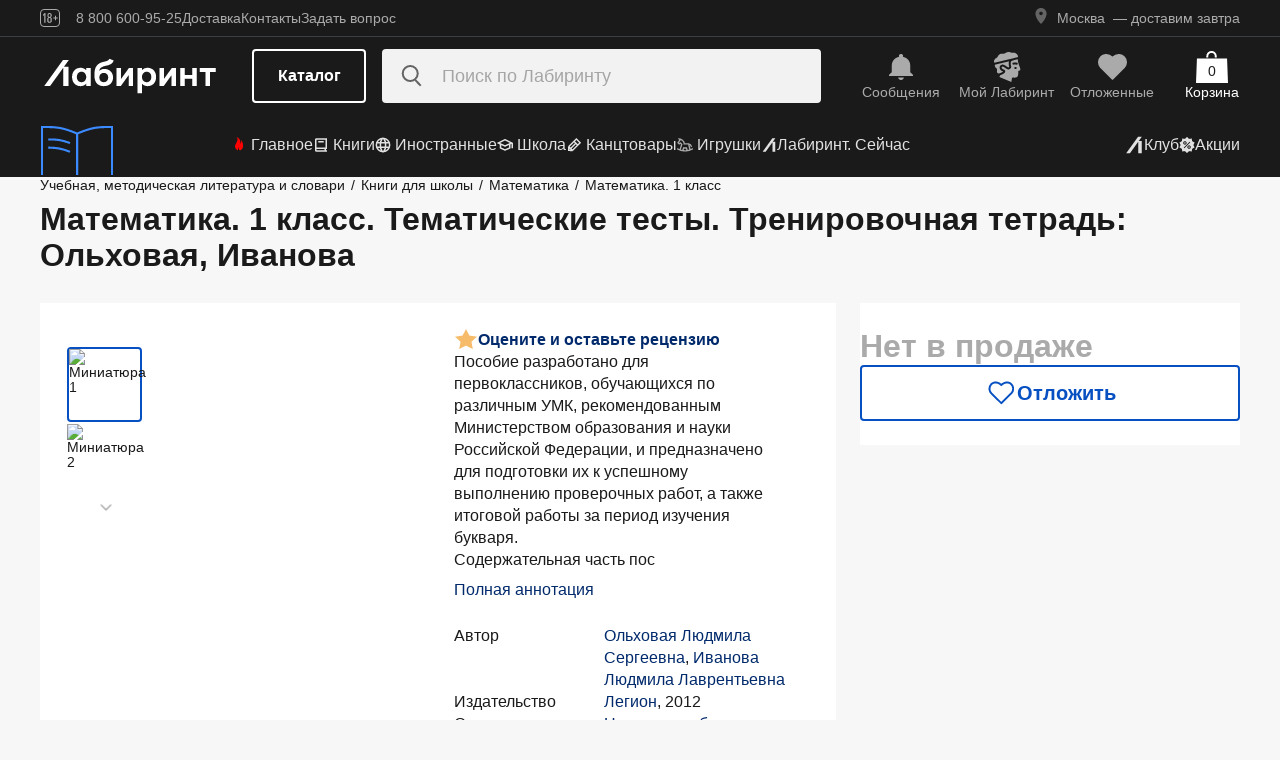

--- FILE ---
content_type: text/html;charset=utf-8
request_url: https://www.labirint.ru/books/350532/
body_size: 34395
content:
<!DOCTYPE html><html  lang="ru" data-capo=""><head><meta charset="utf-8">
<meta name="viewport" content="width=device-width, initial-scale=1, maximum-scale=2">
<title>Книга: Математика. 1 класс. Тематические тесты. Тренировочная тетрадь - Ольховая, Иванова. Купить книгу, читать рецензии | Лабиринт</title>
<link rel="stylesheet" href="https://ssr.labirint.ru/v3/20250602-32614/_nuxt/entry.B5KsMbnj.css" crossorigin>
<link rel="stylesheet" href="https://ssr.labirint.ru/v3/20250602-32614/_nuxt/_id_.DNtBHvhh.css" crossorigin>
<link rel="modulepreload" as="script" crossorigin href="https://ssr.labirint.ru/v3/20250602-32614/_nuxt/BojqCmhe.js">
<link rel="preload" as="font" crossorigin href="https://ssr.labirint.ru/v3/20250602-32614/nuxt/pt-root-ui_vf.woff2">
<link rel="modulepreload" as="script" crossorigin href="https://ssr.labirint.ru/v3/20250602-32614/_nuxt/CNdj-shT.js">
<link rel="modulepreload" as="script" crossorigin href="https://ssr.labirint.ru/v3/20250602-32614/_nuxt/DQvURyOl.js">
<link rel="prefetch" as="script" crossorigin href="https://ssr.labirint.ru/v3/20250602-32614/_nuxt/DLJ_4NMK.js">
<link rel="prefetch" as="script" crossorigin href="https://ssr.labirint.ru/v3/20250602-32614/_nuxt/CB112E2P.js">
<link rel="prefetch" as="script" crossorigin href="https://ssr.labirint.ru/v3/20250602-32614/_nuxt/Dym_awWQ.js">
<link rel="prefetch" as="style" crossorigin href="https://ssr.labirint.ru/v3/20250602-32614/_nuxt/PdfPreview.CJhXRIXk.css">
<link rel="prefetch" as="script" crossorigin href="https://ssr.labirint.ru/v3/20250602-32614/_nuxt/8fAj0F0W.js">
<meta name="yandex-verification" content="07c328b5fff3a7b7">
<meta name="msapplication-TileColor" content="#da532c">
<meta name="theme-color" content="#ffffff">
<meta name="keywords" content="лабиринт книжный магазин интернет книги бестселлеры новинки москва большой сайт новый сеть официальная дешево">
<link rel="apple-touch-icon" sizes="180x180" href="/nuxt/images/favicon/apple-touch-icon.png">
<link rel="icon" type="image/png" sizes="32x32" href="/nuxt/images/favicon/favicon-32x32.png">
<link rel="icon" type="image/png" sizes="16x16" href="/nuxt/images/favicon/favicon-16x16.png">
<link rel="icon" type="image/png" sizes="150x150" href="/nuxt/images/favicon/mstile-150x150.png">
<link rel="manifest" href="/nuxt/site.webmanifest">
<link rel="mask-icon" href="/nuxt/images/favicon/safari-pinned-tab.svg" color="#5bbad5">
<link rel="icon" type="image/x-icon" href="/nuxt/images/favicon/favicon.ico">
<script type="text/javascript">window.digitalData={page:{},user:{},product:{},cart:{},waitlist:{},save:{},listing:[],transaction:{},sets:{}}; var dataLayer = [];</script>
<meta name="robots" content="INDEX, FOLLOW">
<link rel="canonical" href="https://www.labirint.ru/books/350532/">
<meta content="Книга: Математика. 1 класс. Тематические тесты. Тренировочная тетрадь - Ольховая, Иванова. Купить книгу, читать рецензии | Лабиринт" property="og:title">
<meta name="description" content="Книга: Математика. 1 класс. Тематические тесты. Тренировочная тетрадь.📙 Автор: Ольховая, Иванова. Аннотация, 🔝 отзывы читателей, иллюстрации. Купить книгу по привлекательной цене среди миллиона книг &quot;Лабиринта&quot; | ISBN 978-5-9966-0188-2">
<meta content="Книга: Математика. 1 класс. Тематические тесты. Тренировочная тетрадь.📙 Автор: Ольховая, Иванова. Аннотация, 🔝 отзывы читателей, иллюстрации. Купить книгу по привлекательной цене среди миллиона книг &quot;Лабиринта&quot; | ISBN 978-5-9966-0188-2" property="og:description">
<meta content="https://www.labirint.ru/books/350532/" property="og:url">
<meta name="twitter:card" content="summary">
<meta name="twitter:title" content="Книга: Математика. 1 класс. Тематические тесты. Тренировочная тетрадь - Ольховая, Иванова. Купить книгу, читать рецензии | Лабиринт">
<meta name="twitter:description" content="Книга: Математика. 1 класс. Тематические тесты. Тренировочная тетрадь.📙 Автор: Ольховая, Иванова. Аннотация, 🔝 отзывы читателей, иллюстрации. Купить книгу по привлекательной цене среди миллиона книг &quot;Лабиринта&quot; | ISBN 978-5-9966-0188-2">
<meta content="//imo10.labirint.ru/books/350532/cover.jpg/484-0" property="og:image">
<meta name="twitter:image" content="//imo10.labirint.ru/books/350532/cover.jpg/484-0">
<script type="module" src="https://ssr.labirint.ru/v3/20250602-32614/_nuxt/BojqCmhe.js" crossorigin></script>
<script id="unhead:payload" type="application/json">{"title":"Лабиринт | Книжный интернет-магазин: купить книги, новинки, бестселлеры"}</script>
<link rel="preload" as="fetch" fetchpriority="low" crossorigin="anonymous" href="https://ssr.labirint.ru/v3/20250602-32614/_nuxt/builds/meta/0bd9cb90-1a03-4446-941c-82f3d6912282.json"></head><body><!--teleport start anchor--><!----><!--teleport anchor--><!--teleport start anchor--><!----><!--teleport anchor--><!--teleport start anchor--><!----><!--teleport anchor--><!--teleport start anchor--><!----><!--teleport anchor--><!--teleport start anchor--><!----><!--teleport anchor--><!--teleport start anchor--><!----><!--teleport anchor--><!--teleport start anchor--><!----><!--teleport anchor--><div id="__nuxt"><!--[--><!--[--><header class="_header_1mu89_1"><div class="_top_132ev_1"><div class="_wrapper_132ev_11 wrap"><svg height="18" width="20" class="mr-16"><use xlink:href="#is-icon-age"></use></svg><div class="_navigation_132ev_22"><!--[--><span class="_popover_8lupv_2" tabindex="0" style="--popover-offset:15px;--popover-content-padding:12px 16px;--popover-content-max-width:320px;"><!--[--><span class="_item_132ev_28 cursor-pointer">8 800 600-95-25</span><!--]--><!----></span><!--teleport start--><!--teleport end--><!--]--><a href="https://www.labirint.ru/help/" rel="noopener noreferrer" class="_item_132ev_28">Доставка</a><a href="https://www.labirint.ru/contact/" rel="noopener noreferrer" class="_item_132ev_28">Контакты</a><a href="https://www.labirint.ru/support/" rel="noopener noreferrer" class="_item_132ev_28">Задать вопрос</a></div><div></div></div></div><div class="_main_40h9x_41"><div class="_wrapper_40h9x_53 wrap"><!----><button aria-label="Открыть меню" class="_hamburger_40h9x_97"><svg class="_hamburgerIcon_40h9x_114"><use xlink:href="#is-icon-hamburger"></use></svg></button><a href="https://www.labirint.ru/" rel="noopener noreferrer" class="_logoLink_40h9x_1"><img class="_logo_40h9x_1" src="https://ssr.labirint.ru/v3/20250602-32614/nuxt/images/Lab_logo.svg" alt="Логотип" loading="lazy" fetchpriority="low"></a><div class="_center_40h9x_73"><button class="_catalog_40h9x_120"> Каталог </button><div class="_search_unri4_1"><img src="https://ssr.labirint.ru/v3/20250602-32614/nuxt/images/search.svg" alt="search" class="_icon_unri4_9" loading="lazy" fetchpriority="low"><input class="_input_unri4_62" placeholder="Поиск по Лабиринту" type="search"><!----><!----><!----></div></div><div class="_actions_40h9x_87"><!--[--><div class="_actions_1a3wc_1"><a href="https://www.labirint.ru/cabinet/" class="_action_1a3wc_1" aria-label="Перейти в раздел сообщений" referrerpolicy="same-origin"><img class="_icon_1a3wc_41" src="https://ssr.labirint.ru/v3/20250602-32614/nuxt/images/is-icon-bell.svg" width="32" height="32" alt="Иконка" loading="lazy" fetchpriority="low"><span class="_text_1a3wc_53">Сообщения</span></a><!--[--><span class="_popover_8lupv_2" tabindex="0" style=""><!--[--><a href="https://www.labirint.ru/cabinet/" class="_action_1a3wc_1" aria-label="Перейти в профиль пользователя Mой Лабиринт" referrerpolicy="same-origin"><img class="_icon_1a3wc_41" src="https://ssr.labirint.ru/v3/20250602-32614/nuxt/images/is-icon-head.svg" width="32" height="32" alt="Иконка" loading="lazy" fetchpriority="low"><span class="_text_1a3wc_53">Mой Лабиринт</span><!----></a><!--]--><!----></span><!--teleport start--><!--teleport end--><!--]--><a href="https://www.labirint.ru/cabinet/putorder/" rel="noopener noreferrer" aria-label="Перейти в раздел отложенных товаров" class="_action_1a3wc_1"><img class="_icon_1a3wc_41" src="https://ssr.labirint.ru/v3/20250602-32614/nuxt/images/is-icon-heart.svg" width="32" height="32" alt="Иконка" loading="lazy" fetchpriority="low"><span class="_text_1a3wc_53">Отложенные</span><!----></a><a href="https://www.labirint.ru/cart/" rel="noopener noreferrer" aria-label="Перейти в корзину" class="_action_1a3wc_1 _cart_1a3wc_99"><svg class="_icon_1a3wc_41"><use xlink:href="#is-icon-bag"></use></svg><span class="_text_1a3wc_53">Корзина</span><span class="_cartCount_1a3wc_104">0</span></a></div><!--]--></div></div><!----></div><div class="_wrapper_1v3h6_6 wrap"><div class="_navigation_1v3h6_1"><a href="https://www.labirint.ru/now/" rel="noopener noreferrer" class="_recomendation_1v3h6_56"><img src="/nuxt/images/nav-book.svg" alt="Рекомендуем" class="_recomendationImage_1v3h6_66" loading="lazy" fetchpriority="low"><span class="_recomendationText_1v3h6_70">Что почитать? <br> Рекомендуем</span></a><nav class="_listWrapper_1v3h6_16"><ul class="_list_1v3h6_16"><!--[--><li class="_listItem_1v3h6_26"><a href="https://www.labirint.ru/best/" rel="noopener noreferrer" class="_link_1v3h6_31"><i class="flex"><svg height="16" width="16" class="mr-4" style="color:red;"><use xlink:href="#is-icon-fire"></use></svg></i> Главное</a></li><li class="_listItem_1v3h6_26"><!--[--><span class="_popover_8lupv_2" tabindex="0" style=""><!--[--><a href="https://www.labirint.ru/books/" rel="noopener noreferrer" class="_link_1v3h6_31"><i class="flex"><svg height="16" width="16" class="mr-4"><use xlink:href="#is-icon-diary"></use></svg></i> Книги</a><!--]--><!----></span><!--teleport start--><!--teleport end--><!--]--></li><li class="_listItem_1v3h6_26"><!--[--><span class="_popover_8lupv_2" tabindex="0" style=""><!--[--><a href="https://www.labirint.ru/foreignbooks/" rel="noopener noreferrer" class="_link_1v3h6_31"><i class="flex"><svg height="16" width="16" class="mr-4"><use xlink:href="#is-icon-globus"></use></svg></i> Иностранные</a><!--]--><!----></span><!--teleport start--><!--teleport end--><!--]--></li><li class="_listItem_1v3h6_26"><a href="https://www.labirint.ru/school/" rel="noopener noreferrer" class="_link_1v3h6_31"><i class="flex"><svg height="16" width="16" class="mr-4" style=""><use xlink:href="#is-icon-square-academic-cap"></use></svg></i> Школа</a></li><li class="_listItem_1v3h6_26"><!--[--><span class="_popover_8lupv_2" tabindex="0" style=""><!--[--><a href="https://www.labirint.ru/office/" rel="noopener noreferrer" class="_link_1v3h6_31"><i class="flex"><svg height="16" width="16" class="mr-4"><use xlink:href="#is-icon-pencil"></use></svg></i> Канцтовары</a><!--]--><!----></span><!--teleport start--><!--teleport end--><!--]--></li><li class="_listItem_1v3h6_26"><!--[--><span class="_popover_8lupv_2" tabindex="0" style=""><!--[--><a href="https://www.labirint.ru/games/" rel="noopener noreferrer" class="_link_1v3h6_31"><i class="flex"><svg height="16" width="16" class="mr-4"><use xlink:href="#is-icon-games"></use></svg></i> Игрушки</a><!--]--><!----></span><!--teleport start--><!--teleport end--><!--]--></li><!--]--><li><a href="https://www.labirint.ru/now/" rel="noopener noreferrer" class="_link_1v3h6_31"><i class="flex"><svg height="16" width="16" class=""><use xlink:href="#is-icon-labirint"></use></svg></i> Лабиринт. Сейчас</a></li></ul></nav><div class="ml-auto flex items-center"><ul class="_list_1v3h6_16"><li class="_listItem_1v3h6_26"><!--[--><span class="_popover_8lupv_2" tabindex="0" style=""><!--[--><a href="https://www.labirint.ru/club/" rel="noopener noreferrer" class="_link_1v3h6_31"><svg height="20" width="20"><use xlink:href="#is-icon-labirint"></use></svg><span>Клуб</span></a><!--]--><!----></span><!--teleport start--><!--teleport end--><!--]--></li><li class="_listItem_1v3h6_26"><a href="https://www.labirint.ru/actions/" rel="noopener noreferrer" class="_link_1v3h6_31"><i class="flex"><svg height="16" width="16" class=""><use xlink:href="#is-icon-sale"></use></svg></i> Акции</a></li></ul></div></div></div><!--[--><!----><!----><!--]--><!----><!----></header><!----><svg width="0" height="0" class="_hidden_vjr9a_1"><symbol id="is-icon-arrow-down" xmlns="http://www.w3.org/2000/svg" viewBox="0 0 12 12" fill="none"><path d="M10.125 4.69531L6 8.82031L1.875 4.69531" stroke="currentColor" stroke-linecap="square"></path></symbol><symbol id="is-icon-bag" xmlns="http://www.w3.org/2000/svg" viewBox="0 0 32 32" fill="none"><path d="M15.5294 0C12.6705 0 10.3529 2.31758 10.3529 5.17647V6.58824H12.2353V5.17647C12.2353 3.35718 13.7101 1.88235 15.5294 1.88235C17.3487 1.88235 18.8235 3.35718 18.8235 5.17647V6.58824H20.7059V5.17647C20.7059 2.31758 18.3883 0 15.5294 0Z" fill="currentColor"></path><path d="M31.0588 7.52941H0.941176L0 32H32L31.0588 7.52941Z" fill="currentColor"></path></symbol><symbol id="is-icon-age" xmlns="http://www.w3.org/2000/svg" viewBox="0 0 20 18" fill="none"><path fill-rule="evenodd" clip-rule="evenodd" d="M4.15049 13.7955V5.8733H4.13619L3.00649 7.1174H2.99219V5.7875L4.40789 4.1001H5.39459V13.7955H4.15049ZM9.54449 13.8956C7.91429 13.8956 7.24219 12.9089 7.24219 11.5075V10.3635C7.24219 9.434 7.58539 8.7333 8.37189 8.4044C7.69979 8.1041 7.41379 7.4749 7.41379 6.6741V6.2308C7.41379 4.8008 8.12879 4 9.54449 4C10.9745 4 11.6895 4.8008 11.6895 6.2308V6.6741C11.6895 7.4892 11.4035 8.1041 10.7171 8.4044C11.5179 8.7333 11.8611 9.434 11.8611 10.3635V11.5075C11.8611 12.9089 11.189 13.8956 9.54449 13.8956ZM9.54536 7.93249C10.2747 7.93249 10.5035 7.46059 10.5035 6.77419V6.15929C10.5035 5.45859 10.2461 5.01529 9.54536 5.01529C8.85896 5.01529 8.60156 5.45859 8.60156 6.15929V6.77419C8.60156 7.46059 8.83036 7.93249 9.54536 7.93249ZM9.5439 12.866C10.3161 12.866 10.6164 12.3369 10.6164 11.6219V10.1204C10.6164 9.40539 10.3161 8.89059 9.5439 8.89059C8.8003 8.89059 8.5 9.40539 8.5 10.1204V11.6219C8.5 12.3369 8.8003 12.866 9.5439 12.866ZM13.2422 9.4769V8.5188H14.9582V6.6312H15.9878V8.5188H17.6895V9.4769H15.9878V11.3502H14.9582V9.4769H13.2422Z" fill="currentColor"></path><rect x="0.5" y="0.5" width="19" height="17" rx="3.5" stroke="currentColor"></rect></symbol><symbol id="is-icon-hamburger" xmlns="http://www.w3.org/2000/svg" viewBox="0 0 24 24" fill="none"><path d="M3 5.5H21M3 11.5H21M3 17.5H21" stroke="currentColor" stroke-width="1.5"></path></symbol><symbol id="is-icon-copy" xmlns="http://www.w3.org/2000/svg" viewBox="0 0 24 24" fill="none"><path d="M17 16V6H7M17 16V20H3V6H7M17 16H21V2H7V6" stroke="currentColor" stroke-width="1.5"></path></symbol><symbol id="is-icon-phone" xmlns="http://www.w3.org/2000/svg" width="25" height="24" viewBox="0 0 25 24" fill="none"><path d="M8.2825 2.96216C7.00415 2.96222 5.77816 3.47002 4.87417 4.37388C3.97035 5.27787 3.46257 6.50382 3.46252 7.78214C3.46252 15.1027 9.39684 21.0371 16.7175 21.0371C17.9958 21.0371 19.2218 20.5293 20.1258 19.6254C21.0296 18.7214 21.5374 17.4955 21.5375 16.2171L15.5125 13.8071L14.3075 16.8196H14.3069C10.647 16.8196 7.68002 13.8527 7.68002 10.1927V10.1921L10.6925 8.98716L8.2825 2.96216Z" fill="currentColor"></path></symbol></svg><!--]--><!--[--><main><!--[--><div itemscope itemtype="http://schema.org/Organization"><meta itemprop="name" content="Лабиринт.ру"><div itemprop="address" itemscope itemtype="http://schema.org/PostalAddress"><meta itemprop="streetAddress" content="2-й Рощинский проезд, д.8, стр.4 (Бизнес-центр &quot;Серпуховской двор&quot;)"><meta itemprop="postalCode" content="115419"><meta itemprop="addressLocality" content="Москва, Россия"></div><meta itemprop="telephone" content="8 800 600-95-25"><meta itemprop="email" content="shop@labirintmail.ru"></div><!----><!--]--><article itemscope itemtype="http://schema.org/Product"><!--[--><!----><!--[--><!--[--><!----><!----><!----><!----><!----><!----><!----><!----><!----><!----><!----><!----><!--]--><div itemscope itemtype="http://schema.org/Organization"><meta itemprop="name" content="Лабиринт.ру"><div itemprop="address" itemscope itemtype="http://schema.org/PostalAddress"><meta itemprop="streetAddress" content="2-й Рощинский проезд, д.8, стр.4 (Бизнес-центр &quot;Серпуховской двор&quot;)"><meta itemprop="postalCode" content="115419"><meta itemprop="addressLocality" content="Москва, Россия"></div><meta itemprop="telephone" content="8 800 600-95-25"><meta itemprop="email" content="shop@labirintmail.ru"></div><meta itemprop="name" content="Книга: Математика. 1 класс. Тематические тесты. Тренировочная тетрадь - Ольховая, Иванова. Купить книгу, читать рецензии | Лабиринт"><meta itemprop="image" content="//imo10.labirint.ru/books/350532/cover.jpg/484-0"><meta itemprop="description" content="Книга: Математика. 1 класс. Тематические тесты. Тренировочная тетрадь.📙 Автор: Ольховая, Иванова. Аннотация, 🔝 отзывы читателей, иллюстрации. Купить книгу по привлекательной цене среди миллиона книг &amp;quot;Лабиринта&amp;quot; | ISBN 978-5-9966-0188-2"><div itemprop="offers" itemtype="http://schema.org/Offer" itemscope><meta itemprop="url" content="https://www.labirint.ru/books/350532/"><meta itemprop="availability" content="https://schema.org/InStock"><meta itemprop="priceCurrency" content="RUB"><meta itemprop="itemCondition" content="https://schema.org/NewCondition"><meta itemprop="price" content="167"><div itemprop="seller" itemtype="http://schema.org/Organization" itemscope><meta itemprop="name" content="Лабиринт.ру"></div></div><meta itemprop="sku" content="350532"><meta itemprop="isbn" content="978-5-9966-0188-2"><div itemprop="brand" itemtype="http://schema.org/Thing" itemscope><meta itemprop="name" content="Легион"><meta itemprop="author" content=""></div><!--]--><!--]--><div class="relative _wrapper_1qi1y_3 container"><div itemscope itemtype="http://schema.org/BreadcrumbList"><!--[--><span itemprop="itemListElement" itemscope itemtype="http://schema.org/ListItem"><a href="https://www.labirint.ru/genres/11/" rel="noopener noreferrer" class="_link_1qi1y_53" itemprop="item"><span itemprop="name">Учебная, методическая литература и словари</span></a><span style="" class="_separator_1qi1y_62">/</span><meta itemprop="position" content="1"></span><span itemprop="itemListElement" itemscope itemtype="http://schema.org/ListItem"><a href="https://www.labirint.ru/genres/150/" rel="noopener noreferrer" class="_link_1qi1y_53" itemprop="item"><span itemprop="name">Книги для школы</span></a><span style="" class="_separator_1qi1y_62">/</span><meta itemprop="position" content="2"></span><span itemprop="itemListElement" itemscope itemtype="http://schema.org/ListItem"><a href="https://www.labirint.ru/genres/978/" rel="noopener noreferrer" class="_link_1qi1y_53" itemprop="item"><span itemprop="name">Математика</span></a><span style="" class="_separator_1qi1y_62">/</span><meta itemprop="position" content="3"></span><span itemprop="itemListElement" itemscope itemtype="http://schema.org/ListItem"><a href="https://www.labirint.ru/genres/2719/" rel="noopener noreferrer" class="_link_1qi1y_53" itemprop="item"><span itemprop="name">Математика. 1 класс</span></a><span style="display:none;" class="_separator_1qi1y_62">/</span><meta itemprop="position" content="4"></span><!--]--></div></div><div class="_grid_q1c81_1 container container--8"><header class="_header_5o36c_1 area-header"><h1 class="_h1_5o36c_18" itemprop="name">Математика. 1 класс. Тематические тесты. Тренировочная тетрадь<!--[-->: Ольховая, Иванова<!--]--></h1><!----></header><div class="_info_ctofl_1 area-info"><div class="_wrapper_ctofl_41"><section class="_section_1i6do_1 _gallery_ctofl_60"><!----><div class="_content_1i6do_16"><!----><div class="_slider_9s0ss_1" style=""><div class="_slides_9s0ss_8" style="transform:translateX(-0%);"><!--[--><div class="_slide_9s0ss_1"><div class="_content_1u6ml_1"><!--[--><img loading="lazy" fetchpriority="low" class="_image_1qke2_7" src="//imo10.labirint.ru/books/350532/cover.jpg/242-0" srcset="//imo10.labirint.ru/books/350532/cover.jpg/484-0 2x" alt width="242" height="0"><!--]--><!----></div></div><div class="_slide_9s0ss_1"><div class="_content_1u6ml_1"><!--[--><img loading="lazy" fetchpriority="low" class="_image_1qke2_7" src="//imo10.labirint.ru/books/350532/ph_1.jpg/242-0" srcset="//imo10.labirint.ru/books/350532/ph_1.jpg/484-0 2x" alt width="242" height="0"><!--]--><!----></div></div><!--]--></div></div></div><div class="_items_8cvor_1"><div class="_item_8cvor_1"><!--[--><span class="_dot_8cvor_20 _activeDot_8cvor_27"></span><span class="_dot_8cvor_20"></span><!--]--></div><!----></div><div class="_gallery_6awvc_1"><div class="opacity-0 rotate-270 cursor-pointer" aria-label="Перейти к слайду 1" aria-disabled="true"><img src="https://ssr.labirint.ru/v3/20250602-32614/nuxt/images/icons/slider/ArrowSlider.svg" width="17" height="17" alt="Перейти к слайду 1" loading="lazy" fetchpriority="low"></div><!--[--><div class="_slide_6awvc_15 _active_6awvc_26"><img loading="lazy" fetchpriority="low" class="_image_1qke2_7" src="//imo10.labirint.ru/books/350532/cover.jpg/75-0" srcset="//imo10.labirint.ru/books/350532/cover.jpg/150-0 2x" alt="Миниатюра 1" width="75" height="0"><!----></div><div class="_slide_6awvc_15"><img loading="lazy" fetchpriority="low" class="_image_1qke2_7" src="//imo10.labirint.ru/books/350532/ph_1.jpg/75-0" srcset="//imo10.labirint.ru/books/350532/ph_1.jpg/150-0 2x" alt="Миниатюра 2" width="75" height="0"><!----></div><!--]--><div class="cursor-pointer rotate-90" aria-label="Перейти к слайду -1" aria-disabled="false"><img src="https://ssr.labirint.ru/v3/20250602-32614/nuxt/images/icons/slider/ArrowSlider.svg" width="17" height="17" alt="Перейти к слайду -1" loading="lazy" fetchpriority="low"></div></div><!----></section><div class="_content_ctofl_28"><div itemprop="aggregateRating" itemtype="http://schema.org/AggregateRating" itemscope class="_rating_ctofl_69"><meta itemprop="ratingValue" content="0"><meta itemprop="ratingCount" content="0"><meta itemprop="reviewCount" content="0"><div class="_rating_zg87a_1 text-med-16 cursor-pointer"><!--[--><img src="https://ssr.labirint.ru/v3/20250602-32614/nuxt/images/icons/star.svg" alt="Рейтинг" loading="lazy" fetchpriority="low"><div class="cursor-pointer text-blue-800">Оцените и оставьте рецензию</div><!--]--></div></div><div class="hidden md:block"><!--[--><div class="_text_ctofl_17"><div>Пособие разработано для первоклассников, обучающихся по различным УМК, рекомендованным Министерством образования и науки Российской Федерации, и предназначено для подготовки их к успешному выполнению проверочных работ, а также итоговой работы за период изучения букваря. <br/>Содержательная часть пос</div><div class="_tabs_up3jt_1 hidden md:flex"><!----></div></div><div class="text-blue-800 link cursor-pointer mt-8">Полная аннотация</div><!--]--><div class="_features_ctofl_78"><!--[--><!--[--><div class="_feature_mmfyx_1"><div class="_name_mmfyx_9 text-black">Автор</div><div><!--[--><!--[--><!--[--><a href="https://www.labirint.ru/authors/94783/" rel="noopener noreferrer" class="text-blue-800">Ольховая Людмила Сергеевна</a><span>, </span><!--]--><!--[--><a href="https://www.labirint.ru/authors/94712/" rel="noopener noreferrer" class="text-blue-800">Иванова Людмила Лаврентьевна</a><!----><!--]--><!--]--><!----><!--]--></div></div><!--]--><!--[--><div class="_feature_mmfyx_1"><div class="_name_mmfyx_9 text-black">Издательство</div><div><!--[--><!--[--><!--[--><a href="https://www.labirint.ru/pubhouse/1895/" rel="noopener noreferrer" class="text-blue-800">Легион</a><span>, </span><!--]--><!--[--><span>2012</span><!----><!--]--><!--]--><!----><!--]--></div></div><!--]--><!--[--><div class="_feature_mmfyx_1"><div class="_name_mmfyx_9 text-black">Серия</div><div><!--[--><!--[--><!--[--><a href="https://www.labirint.ru/series/20690/" rel="noopener noreferrer" class="text-blue-800">Начальное общее образование</a><!----><!--]--><!--]--><!----><!--]--></div></div><!--]--><!--[--><!----><!--]--><!--]--></div><div class="text-blue-800 link cursor-pointer mt-8">Все характеристики</div></div></div></div><!--[--><div class="flex-col gap-8 hidden md:flex"><!----><!----><!----><!----><!----><!----></div><!--]--></div><div class="flex-col gap-8 area-messages md:hidden flex mt-8"><!----><!----><!----><!----><!----><!----></div><section class="bg-white _section_1o5rn_2 area-about gap-32"><!--[--><div class="_wrapper_eijg8_1" id="annotation"><!----><div class="_header_eijg8_24"><!--[--><h2 class="text-bold-20-md-28 m-0">Аннотация</h2><div class="_tabs_up3jt_1 flex md:hidden"><!----></div><!--]--><!----></div><div class="_content_eijg8_12"><div class="_wrapper_1rsml_1"><div><div>Пособие разработано для первоклассников, обучающихся по различным УМК, рекомендованным Министерством образования и науки Российской Федерации, и предназначено для подготовки их к успешному выполнению проверочных работ, а также итоговой работы за период изучения букваря. <br/>Содержательная часть пособия соответствует пяти дидактическим линиям, изучаемым в первом классе и составлена с учетом требований ФГОС начального общего образования. Для выявления достижений учащимися планируемых результатов обучения в пособии представлены задания разного уровня сложности, что способствует развитию умения применять полученные знания в различных учебных и практических ситуациях. <br/>Пособие состоит из шести частей. Каждая часть содержит план, демонстрационный вариант и 5 вариантов тестов. Уровень сложности заданий, форма ответа и время выполнения определены в планах каждой части. Ко всем заданиям приведены таблицы ответов. В помощь учителю даны рекомендации по подготовке детей к тестированию. <br/>Пособие адресовано учителям, методистам, ученикам и их родителям. Книга может быть использована как для групповой, так и для индивидуальной работы в классе, а также для самостоятельных занятий дома.<br/>4-е издание, переработанное.</div><div class="cursor-pointer flex _list_1esc6_1 mt-16"><div class="text-blue-800 link">Свернуть</div><img class="rotate-180" src="https://ssr.labirint.ru/v3/20250602-32614/nuxt/images/icons/slider/ArrowSliderInfoDown.svg" alt="Развернуть" loading="lazy" fetchpriority="low"></div></div><div class="_tabs_up3jt_1 hidden md:flex"><!----></div></div></div></div><!----><div class="flex flex-col gap-16 md:gap-20" id="сharacteristics"><h2 class="text-bold-20-md-28 m-0">Характеристики</h2><div class="_wrapper_u86in_1"><div class="_left_u86in_12 flex"><!--[--><!--[--><div class="_feature_mmfyx_1"><div class="_name_mmfyx_9 text-black">Автор</div><div><!--[--><!--[--><!--[--><a href="https://www.labirint.ru/authors/94783/" rel="noopener noreferrer" class="text-blue-800">Ольховая Людмила Сергеевна</a><span>, </span><!--]--><!--[--><a href="https://www.labirint.ru/authors/94712/" rel="noopener noreferrer" class="text-blue-800">Иванова Людмила Лаврентьевна</a><!----><!--]--><!--]--><!----><!--]--></div></div><!--]--><!--[--><div class="_feature_mmfyx_1"><div class="_name_mmfyx_9 text-black">Редактор</div><div><!--[--><!--[--><!--[--><a href="https://www.labirint.ru/authors/94677/" rel="noopener noreferrer" class="text-blue-800">Лысенко Федор Федорович</a><span>, </span><!--]--><!--[--><a href="https://www.labirint.ru/authors/94678/" rel="noopener noreferrer" class="text-blue-800">Кулабухов Сергей Юрьевич</a><!----><!--]--><!--]--><!----><!--]--></div></div><!--]--><!--[--><!----><!--]--><!--[--><div class="_feature_mmfyx_1"><div class="_name_mmfyx_9 text-black">Художник</div><div><!--[--><!--[--><!--[--><a href="https://www.labirint.ru/authors/94756/" rel="noopener noreferrer" class="text-blue-800">Моисеенко В.</a><span>, </span><!--]--><!--[--><a href="https://www.labirint.ru/authors/94751/" rel="noopener noreferrer" class="text-blue-800">Маринова О.</a><!----><!--]--><!--]--><!----><!--]--></div></div><!--]--><!--[--><div class="_feature_mmfyx_1"><div class="_name_mmfyx_9 text-black">Издательство</div><div><!--[--><!--[--><!--[--><a href="https://www.labirint.ru/pubhouse/1895/" rel="noopener noreferrer" class="text-blue-800">Легион</a><span>, </span><!--]--><!--[--><span>2012</span><!----><!--]--><!--]--><!----><!--]--></div></div><!--]--><!--[--><div class="_feature_mmfyx_1"><div class="_name_mmfyx_9 text-black">Серия</div><div><!--[--><!--[--><!--[--><a href="https://www.labirint.ru/series/20690/" rel="noopener noreferrer" class="text-blue-800">Начальное общее образование</a><!----><!--]--><!--]--><!----><!--]--></div></div><!--]--><!--[--><!----><!--]--><!--[--><!----><!--]--><!--[--><!----><!--]--><!--]--></div><div style="" class="_right_u86in_12"><!--[--><div class="_feature_mmfyx_1"><div class="_name_mmfyx_9 text-black">ID товара</div><div class="text-black"><span>350532</span> <!----></div></div><div class="_feature_mmfyx_1"><div class="_name_mmfyx_9 text-black">ISBN</div><div class="text-black"><span>978-5-9966-0188-2</span> <!----></div></div><div class="_feature_mmfyx_1"><div class="_name_mmfyx_9 text-black">Страниц</div><div class="text-black"><span>96</span> <span>(Офсет)</span></div></div><div class="_feature_mmfyx_1"><div class="_name_mmfyx_9 text-black">Вес</div><div class="text-black"><span>138</span> <span>г</span></div></div><div class="_feature_mmfyx_1"><div class="_name_mmfyx_9 text-black">Размеры</div><div class="text-black"><span>236x165x5</span> <span>мм</span></div></div><div class="_feature_mmfyx_1"><div class="_name_mmfyx_9 text-black">Тип обложки</div><div class="text-black"><span>обл - мягкий переплет (крепление скрепкой или клеем)</span> <!----></div></div><div class="_feature_mmfyx_1"><div class="_name_mmfyx_9 text-black">Иллюстрации</div><div class="text-black"><span>Черно-белые</span> <!----></div></div><!--]--></div></div><div class="cursor-pointer flex _list_1esc6_1 md:hidden"><div class="text-blue-800 link">Все характеристики</div><img class="" src="https://ssr.labirint.ru/v3/20250602-32614/nuxt/images/icons/slider/ArrowSliderInfoDown.svg" alt="Все характеристики" loading="lazy" fetchpriority="low"></div></div><!--]--></section><!----><!----><!----><section class="bg-white _section_1o5rn_2 _price_q1c81_25 area-price py-24 xl:mt-22"><!--[--><!--[--><!----><div class="_block_zuu52_1"><div class="text-bold-32 text-gray-600 mt-24 md:mt-0">Нет в продаже</div><!----><!----><!----><!----><div class="_price_zuu52_13"><!----><!----><!--[--><button class="_button_ssd04_1 _is-m_ssd04_85 _is-outline_ssd04_116 _is-expanded_ssd04_98 _is-rounded_ssd04_94" type="button"><img class="_icon_ssd04_54" src="/nuxt/images/icons/is-icon-heart-outline-blue-600.svg" alt="heart-outline-blue-600" loading="eager" fetchpriority="low"><!----><div class="flex flex-col"><span class="_label_ssd04_48">Отложить</span><!--[--><!--]--></div></button><!--]--></div><!----></div><!--]--><!--]--></section></div><!----><div class="bg-white mt-24"><!----><div class="_container_xckzx_87 _noReviews_xckzx_94 container py-24" id="review"><div class="text-bold-20-md-28">Рецензии на книгу</div><div class="_wrapper_pj416_13 _books_xckzx_1 area-books"><div class="_subtitle_pj416_27">Читали книгу? Как она вам?</div><div class="flex gap-0.5 mt-16 xl:mt-24"><!--[--><svg class="_svg_pj416_77 text-light-gold" width="32" height="32"><use xlink:href="#is-icon-rate-star"></use></svg><svg class="_svg_pj416_77 text-light-gold" width="32" height="32"><use xlink:href="#is-icon-rate-star"></use></svg><svg class="_svg_pj416_77 text-light-gold" width="32" height="32"><use xlink:href="#is-icon-rate-star"></use></svg><svg class="_svg_pj416_77 text-light-gold" width="32" height="32"><use xlink:href="#is-icon-rate-star"></use></svg><svg class="_svg_pj416_77 text-light-gold" width="32" height="32"><use xlink:href="#is-icon-rate-star"></use></svg><!--]--></div><div class="_hint_pj416_18 mt-24">+50 ₽ за рецензию</div><div class="_text_pj416_40 mt-20">Вы можете стать одним из первых, кто напишет рецензию на эту книгу, и получить бонус  —  до 50 рублей на баланс в Лабиринте!</div><div class="_buttons_pj416_1 mt-24"><!--[--><a href="https://www.labirint.ru/reviews/add/goods/350532/" rel="noopener noreferrer" class="_btn_pj416_52">Написать рецензию</a><!--]--></div></div><!----><img src="https://ssr.labirint.ru/v3/20250602-32614/nuxt/images/icons/feedback.svg" alt="" class="_feedback_xckzx_76 area-feedback" loading="lazy" fetchpriority="low"><!----><div class="_allReviews_xckzx_60 area-allReviews flex items-center mt-28"><!----></div></div><!--[--><section class="container py-24"><div class="flex justify-between"><h2 class="text-bold-20-md-28 mb-40 mt-0">Книги из серии <a href="https://www.labirint.ru/series/20690/" rel="noopener noreferrer" class="_link_118vu_1">Начальное общее образование</a></h2><div class="flex"><button class="_button_ssd04_1 _is-xs_ssd04_65 _is-outline_ssd04_116 _is-rounded_ssd04_94 _arrow_118vu_8" type="button"><img class="_icon_ssd04_54" src="/nuxt/images/icons/is-icon-arrow-outline-gray-900.svg" alt="arrow-outline-gray-900" loading="lazy" fetchpriority="low"><!----><!----></button><button class="_button_ssd04_1 _is-xs_ssd04_65 _is-outline_ssd04_116 _is-rounded_ssd04_94 _arrow_118vu_8 _arrowRotated_118vu_25" type="button"><img class="_icon_ssd04_54" src="/nuxt/images/icons/is-icon-arrow-outline-gray-900.svg" alt="arrow-outline-gray-900" loading="lazy" fetchpriority="low"><!----><!----></button></div></div><div class="overflow-hidden"><div style="width:-53px;" class="_products_118vu_31"><!--[--><div class="_product_wduds_1"><a href="/books/467070/" class="_image_wduds_16"><img loading="lazy" fetchpriority="low" class="_image_1qke2_7 _product-img_wduds_46" src="//imo10.labirint.ru/books/467070/cover.jpg/200-0" srcset="//imo10.labirint.ru/books/467070/cover.jpg/400-0 2x" alt width="200" height="0"><!----></a><div class="_cost_wduds_60 text-reg-16-md-20"><span class="_cur_wduds_67 rubl">67</span><span class="_old_wduds_71">133</span><span class="_discount_wduds_80 text-bold-14"><span class="_discountValue_wduds_87"> -50% </span><span class="_discountHint_wduds_91"> Еще 9 дней</span></span></div><div class="_description_wduds_117"><a href="/books/467070/" class=""><div class="_title_wduds_142">Литературное чтение. 4 класс. Новые тесты. Тренировочная тетрадь. Тренинг, контроль, диагностика</div></a><a href="https://www.labirint.ru/authors/94757/" rel="noopener noreferrer" class="_text_wduds_125 _truncatedText_wduds_135">Кравцова Светлана Анатольевна</a><div><a href="https://www.labirint.ru/pubhouse/1895/" rel="noopener noreferrer" class="_text_wduds_125 _paleText_wduds_132">Легион</a><!----></div></div><div><!----></div><!--[--><div class="flex items-center gap-8"><!--[--><button class="_button_ssd04_1 _is-xs_ssd04_65 _is-blue_ssd04_102 _is-expanded_ssd04_98 _is-rounded_ssd04_94" type="button"><!----><!----><div class="flex flex-col"><span class="_label_ssd04_48">В корзину</span><!--[--><!--]--></div></button><!--]--><button class="_button_ssd04_1 _is-xs_ssd04_65 _is-gray_ssd04_128 _is-rounded_ssd04_94" type="button" alt="Добавить в избранное"><img class="_icon_ssd04_54" src="/nuxt/images/icons/is-icon-heart-outline-gray-700.svg" alt="heart-outline-gray-700" loading="lazy" fetchpriority="low"><!----><!----></button></div><!----><!--]--></div><div class="_product_wduds_1"><a href="/books/563323/" class="_image_wduds_16"><img loading="lazy" fetchpriority="low" class="_image_1qke2_7 _product-img_wduds_46" src="//imo10.labirint.ru/books/563323/cover.jpg/200-0" srcset="//imo10.labirint.ru/books/563323/cover.jpg/400-0 2x" alt width="200" height="0"><!----></a><div class="_cost_wduds_60 text-reg-16-md-20"><span class="_cur_wduds_67 rubl">132</span><span class="_old_wduds_71">264</span><span class="_discount_wduds_80 text-bold-14"><span class="_discountValue_wduds_87"> -50% </span><span class="_discountHint_wduds_91"> Еще 9 дней</span></span></div><div class="_description_wduds_117"><a href="/books/563323/" class=""><div class="_title_wduds_142">Итоговые интегрированные тесты. 2 класс. Русский язык, литер. чтение, математика, окр. мир. ФГОС</div></a><a href="https://www.labirint.ru/authors/94689/" rel="noopener noreferrer" class="_text_wduds_125 _truncatedText_wduds_135">Сенина Наталья Аркадьевна</a><div><a href="https://www.labirint.ru/pubhouse/1895/" rel="noopener noreferrer" class="_text_wduds_125 _paleText_wduds_132">Легион</a><!----></div></div><div><div class="_rating_wduds_164"><div class="_ratingStars_wduds_171"><img src="/nuxt/images/icons/star-orange-200.svg" width="16" height="15" alt="Рейтинг" loading="lazy" fetchpriority="low"> 2.8</div><a href="/books/563323/" class="_reviews_wduds_181">2 рецензии</a></div></div><!--[--><div class="flex items-center gap-8"><!--[--><button class="_button_ssd04_1 _is-xs_ssd04_65 _is-blue_ssd04_102 _is-expanded_ssd04_98 _is-rounded_ssd04_94" type="button"><!----><!----><div class="flex flex-col"><span class="_label_ssd04_48">В корзину</span><!--[--><!--]--></div></button><!--]--><button class="_button_ssd04_1 _is-xs_ssd04_65 _is-gray_ssd04_128 _is-rounded_ssd04_94" type="button" alt="Добавить в избранное"><img class="_icon_ssd04_54" src="/nuxt/images/icons/is-icon-heart-outline-gray-700.svg" alt="heart-outline-gray-700" loading="lazy" fetchpriority="low"><!----><!----></button></div><!----><!--]--></div><div class="_product_wduds_1"><a href="/books/563322/" class="_image_wduds_16"><img loading="lazy" fetchpriority="low" class="_image_1qke2_7 _product-img_wduds_46" src="//imo10.labirint.ru/books/563322/cover.jpg/200-0" srcset="//imo10.labirint.ru/books/563322/cover.jpg/400-0 2x" alt width="200" height="0"><!----></a><div class="_cost_wduds_60 text-reg-16-md-20"><span class="_cur_wduds_67 rubl">132</span><span class="_old_wduds_71">264</span><span class="_discount_wduds_80 text-bold-14"><span class="_discountValue_wduds_87"> -50% </span><span class="_discountHint_wduds_91"> Еще 9 дней</span></span></div><div class="_description_wduds_117"><a href="/books/563322/" class=""><div class="_title_wduds_142">Итоговые интегрированные тесты. 4 класс. Русский язык, литер. чтение, математика, окр. мир. ФГОС</div></a><a href="https://www.labirint.ru/authors/94689/" rel="noopener noreferrer" class="_text_wduds_125 _truncatedText_wduds_135">Сенина Наталья Аркадьевна</a><div><a href="https://www.labirint.ru/pubhouse/1895/" rel="noopener noreferrer" class="_text_wduds_125 _paleText_wduds_132">Легион</a><!----></div></div><div><div class="_rating_wduds_164"><div class="_ratingStars_wduds_171"><img src="/nuxt/images/icons/star-orange-200.svg" width="16" height="15" alt="Рейтинг" loading="lazy" fetchpriority="low"> 5</div><a href="/books/563322/" class="_reviews_wduds_181">1 рецензия</a></div></div><!--[--><div class="flex items-center gap-8"><!--[--><button class="_button_ssd04_1 _is-xs_ssd04_65 _is-blue_ssd04_102 _is-expanded_ssd04_98 _is-rounded_ssd04_94" type="button"><!----><!----><div class="flex flex-col"><span class="_label_ssd04_48">В корзину</span><!--[--><!--]--></div></button><!--]--><button class="_button_ssd04_1 _is-xs_ssd04_65 _is-gray_ssd04_128 _is-rounded_ssd04_94" type="button" alt="Добавить в избранное"><img class="_icon_ssd04_54" src="/nuxt/images/icons/is-icon-heart-outline-gray-700.svg" alt="heart-outline-gray-700" loading="lazy" fetchpriority="low"><!----><!----></button></div><!----><!--]--></div><div class="_product_wduds_1"><a href="/books/854711/" class="_image_wduds_16"><img loading="lazy" fetchpriority="low" class="_image_1qke2_7 _product-img_wduds_46" src="//imo10.labirint.ru/books/854711/cover.jpg/200-0" srcset="//imo10.labirint.ru/books/854711/cover.jpg/400-0 2x" alt width="200" height="0"><!----></a><div class="_cost_wduds_60 text-reg-16-md-20"><span class="_cur_wduds_67 rubl">138</span><span class="_old_wduds_71">276</span><span class="_discount_wduds_80 text-bold-14"><span class="_discountValue_wduds_87"> -50% </span><span class="_discountHint_wduds_91"> Еще 9 дней</span></span></div><div class="_description_wduds_117"><a href="/books/854711/" class=""><div class="_title_wduds_142">Летние задания. К 1 сентября готовы! Книжка для детей, а также их родителей. За курс 1-го класса</div></a><a href="https://www.labirint.ru/authors/244344/" rel="noopener noreferrer" class="_text_wduds_125 _truncatedText_wduds_135">Дядюра Наталья Владимировна</a><div><a href="https://www.labirint.ru/pubhouse/1895/" rel="noopener noreferrer" class="_text_wduds_125 _paleText_wduds_132">Легион</a><!----></div></div><div><!----></div><!--[--><div class="flex items-center gap-8"><!--[--><button class="_button_ssd04_1 _is-xs_ssd04_65 _is-blue_ssd04_102 _is-expanded_ssd04_98 _is-rounded_ssd04_94" type="button"><!----><!----><div class="flex flex-col"><span class="_label_ssd04_48">В корзину</span><!--[--><!--]--></div></button><!--]--><button class="_button_ssd04_1 _is-xs_ssd04_65 _is-gray_ssd04_128 _is-rounded_ssd04_94" type="button" alt="Добавить в избранное"><img class="_icon_ssd04_54" src="/nuxt/images/icons/is-icon-heart-outline-gray-700.svg" alt="heart-outline-gray-700" loading="lazy" fetchpriority="low"><!----><!----></button></div><!----><!--]--></div><div class="_product_wduds_1"><a href="/books/942784/" class="_image_wduds_16"><img loading="lazy" fetchpriority="low" class="_image_1qke2_7 _product-img_wduds_46" src="//imo10.labirint.ru/books/942784/cover.jpg/200-0" srcset="//imo10.labirint.ru/books/942784/cover.jpg/400-0 2x" alt width="200" height="0"><!----></a><div class="_cost_wduds_60 text-reg-16-md-20"><span class="_cur_wduds_67 rubl">147</span><span class="_old_wduds_71">294</span><span class="_discount_wduds_80 text-bold-14"><span class="_discountValue_wduds_87"> -50% </span><span class="_discountHint_wduds_91"> Еще 9 дней</span></span></div><div class="_description_wduds_117"><a href="/books/942784/" class=""><div class="_title_wduds_142">Задания на лето. 50 занятий. За курс 4-го класса. ФГОС</div></a><a href="https://www.labirint.ru/authors/230871/" rel="noopener noreferrer" class="_text_wduds_125 _truncatedText_wduds_135">Куття Юлия Александровна</a><div><a href="https://www.labirint.ru/pubhouse/1895/" rel="noopener noreferrer" class="_text_wduds_125 _paleText_wduds_132">Легион</a><!----></div></div><div><div class="_rating_wduds_164"><div class="_ratingStars_wduds_171"><img src="/nuxt/images/icons/star-orange-200.svg" width="16" height="15" alt="Рейтинг" loading="lazy" fetchpriority="low"> 5</div><a href="/books/942784/" class="_reviews_wduds_181">3 рецензии</a></div></div><!--[--><div class="flex items-center gap-8"><!--[--><button class="_button_ssd04_1 _is-xs_ssd04_65 _is-blue_ssd04_102 _is-expanded_ssd04_98 _is-rounded_ssd04_94" type="button"><!----><!----><div class="flex flex-col"><span class="_label_ssd04_48">В корзину</span><!--[--><!--]--></div></button><!--]--><button class="_button_ssd04_1 _is-xs_ssd04_65 _is-gray_ssd04_128 _is-rounded_ssd04_94" type="button" alt="Добавить в избранное"><img class="_icon_ssd04_54" src="/nuxt/images/icons/is-icon-heart-outline-gray-700.svg" alt="heart-outline-gray-700" loading="lazy" fetchpriority="low"><!----><!----></button></div><!----><!--]--></div><div class="_product_wduds_1"><a href="/books/935621/" class="_image_wduds_16"><img loading="lazy" fetchpriority="low" class="_image_1qke2_7 _product-img_wduds_46" src="//imo10.labirint.ru/books/935621/cover.jpg/200-0" srcset="//imo10.labirint.ru/books/935621/cover.jpg/400-0 2x" alt width="200" height="0"><!----></a><div class="_cost_wduds_60 text-reg-16-md-20"><span class="_cur_wduds_67 rubl">147</span><span class="_old_wduds_71">294</span><span class="_discount_wduds_80 text-bold-14"><span class="_discountValue_wduds_87"> -50% </span><span class="_discountHint_wduds_91"> Еще 9 дней</span></span></div><div class="_description_wduds_117"><a href="/books/935621/" class=""><div class="_title_wduds_142">Задания на лето. За курс 1 класса. 50 занятий по математике, русскому языку и литературному чтению.</div></a><a href="https://www.labirint.ru/authors/230871/" rel="noopener noreferrer" class="_text_wduds_125 _truncatedText_wduds_135">Куття Юлия Александровна</a><div><a href="https://www.labirint.ru/pubhouse/1895/" rel="noopener noreferrer" class="_text_wduds_125 _paleText_wduds_132">Легион</a><!----></div></div><div><div class="_rating_wduds_164"><div class="_ratingStars_wduds_171"><img src="/nuxt/images/icons/star-orange-200.svg" width="16" height="15" alt="Рейтинг" loading="lazy" fetchpriority="low"> 5</div><a href="/books/935621/" class="_reviews_wduds_181">2 рецензии</a></div></div><!--[--><div class="flex items-center gap-8"><!--[--><button class="_button_ssd04_1 _is-xs_ssd04_65 _is-blue_ssd04_102 _is-expanded_ssd04_98 _is-rounded_ssd04_94" type="button"><!----><!----><div class="flex flex-col"><span class="_label_ssd04_48">В корзину</span><!--[--><!--]--></div></button><!--]--><button class="_button_ssd04_1 _is-xs_ssd04_65 _is-gray_ssd04_128 _is-rounded_ssd04_94" type="button" alt="Добавить в избранное"><img class="_icon_ssd04_54" src="/nuxt/images/icons/is-icon-heart-outline-gray-700.svg" alt="heart-outline-gray-700" loading="lazy" fetchpriority="low"><!----><!----></button></div><!----><!--]--></div><div class="_product_wduds_1"><a href="/books/938159/" class="_image_wduds_16"><img loading="lazy" fetchpriority="low" class="_image_1qke2_7 _product-img_wduds_46" src="//imo10.labirint.ru/books/938159/cover.jpg/200-0" srcset="//imo10.labirint.ru/books/938159/cover.jpg/400-0 2x" alt width="200" height="0"><!----></a><div class="_cost_wduds_60 text-reg-16-md-20"><span class="_cur_wduds_67 rubl">159</span><span class="_old_wduds_71">318</span><span class="_discount_wduds_80 text-bold-14"><span class="_discountValue_wduds_87"> -50% </span><span class="_discountHint_wduds_91"> Еще 9 дней</span></span></div><div class="_description_wduds_117"><a href="/books/938159/" class=""><div class="_title_wduds_142">Летние задания. К 1 сентября готовы! Книжка для детей, а также их родителей. За курс 3-го класса</div></a><a href="https://www.labirint.ru/authors/281254/" rel="noopener noreferrer" class="_text_wduds_125 _truncatedText_wduds_135">Шаповалова Антонина Николаевна</a><div><a href="https://www.labirint.ru/pubhouse/1895/" rel="noopener noreferrer" class="_text_wduds_125 _paleText_wduds_132">Легион</a><!----></div></div><div><div class="_rating_wduds_164"><div class="_ratingStars_wduds_171"><img src="/nuxt/images/icons/star-orange-200.svg" width="16" height="15" alt="Рейтинг" loading="lazy" fetchpriority="low"> 2.8</div><a href="/books/938159/" class="_reviews_wduds_181">6 рецензий</a></div></div><!--[--><div class="flex items-center gap-8"><!--[--><button class="_button_ssd04_1 _is-xs_ssd04_65 _is-blue_ssd04_102 _is-expanded_ssd04_98 _is-rounded_ssd04_94" type="button"><!----><!----><div class="flex flex-col"><span class="_label_ssd04_48">В корзину</span><!--[--><!--]--></div></button><!--]--><button class="_button_ssd04_1 _is-xs_ssd04_65 _is-gray_ssd04_128 _is-rounded_ssd04_94" type="button" alt="Добавить в избранное"><img class="_icon_ssd04_54" src="/nuxt/images/icons/is-icon-heart-outline-gray-700.svg" alt="heart-outline-gray-700" loading="lazy" fetchpriority="low"><!----><!----></button></div><!----><!--]--></div><div class="_product_wduds_1"><a href="/books/938158/" class="_image_wduds_16"><img loading="lazy" fetchpriority="low" class="_image_1qke2_7 _product-img_wduds_46" src="//imo10.labirint.ru/books/938158/cover.jpg/200-0" srcset="//imo10.labirint.ru/books/938158/cover.jpg/400-0 2x" alt width="200" height="0"><!----></a><div class="_cost_wduds_60 text-reg-16-md-20"><span class="_cur_wduds_67 rubl">159</span><span class="_old_wduds_71">318</span><span class="_discount_wduds_80 text-bold-14"><span class="_discountValue_wduds_87"> -50% </span><span class="_discountHint_wduds_91"> Еще 9 дней</span></span></div><div class="_description_wduds_117"><a href="/books/938158/" class=""><div class="_title_wduds_142">Летние задания. К 1 сентября готовы! Книжка для детей, а также их родителей. За курс 2-го класса</div></a><a href="https://www.labirint.ru/authors/94722/" rel="noopener noreferrer" class="_text_wduds_125 _truncatedText_wduds_135">Потураева Любовь Николаевна</a><div><a href="https://www.labirint.ru/pubhouse/1895/" rel="noopener noreferrer" class="_text_wduds_125 _paleText_wduds_132">Легион</a><!----></div></div><div><div class="_rating_wduds_164"><div class="_ratingStars_wduds_171"><img src="/nuxt/images/icons/star-orange-200.svg" width="16" height="15" alt="Рейтинг" loading="lazy" fetchpriority="low"> 5</div><a href="/books/938158/" class="_reviews_wduds_181">1 рецензия</a></div></div><!--[--><div class="flex items-center gap-8"><!--[--><button class="_button_ssd04_1 _is-xs_ssd04_65 _is-blue_ssd04_102 _is-expanded_ssd04_98 _is-rounded_ssd04_94" type="button"><!----><!----><div class="flex flex-col"><span class="_label_ssd04_48">В корзину</span><!--[--><!--]--></div></button><!--]--><button class="_button_ssd04_1 _is-xs_ssd04_65 _is-gray_ssd04_128 _is-rounded_ssd04_94" type="button" alt="Добавить в избранное"><img class="_icon_ssd04_54" src="/nuxt/images/icons/is-icon-heart-outline-gray-700.svg" alt="heart-outline-gray-700" loading="lazy" fetchpriority="low"><!----><!----></button></div><!----><!--]--></div><div class="_product_wduds_1"><a href="/books/938157/" class="_image_wduds_16"><img loading="lazy" fetchpriority="low" class="_image_1qke2_7 _product-img_wduds_46" src="//imo10.labirint.ru/books/938157/cover.jpg/200-0" srcset="//imo10.labirint.ru/books/938157/cover.jpg/400-0 2x" alt width="200" height="0"><!----></a><div class="_cost_wduds_60 text-reg-16-md-20"><span class="_cur_wduds_67 rubl">159</span><span class="_old_wduds_71">318</span><span class="_discount_wduds_80 text-bold-14"><span class="_discountValue_wduds_87"> -50% </span><span class="_discountHint_wduds_91"> Еще 9 дней</span></span></div><div class="_description_wduds_117"><a href="/books/938157/" class=""><div class="_title_wduds_142">Летние задания. К 1 сентября готовы! Книжка для детей, а также их родителей. За курс 1-го класса</div></a><a href="https://www.labirint.ru/authors/244344/" rel="noopener noreferrer" class="_text_wduds_125 _truncatedText_wduds_135">Дядюра Наталья Владимировна</a><div><a href="https://www.labirint.ru/pubhouse/1895/" rel="noopener noreferrer" class="_text_wduds_125 _paleText_wduds_132">Легион</a><!----></div></div><div><div class="_rating_wduds_164"><div class="_ratingStars_wduds_171"><img src="/nuxt/images/icons/star-orange-200.svg" width="16" height="15" alt="Рейтинг" loading="lazy" fetchpriority="low"> 5</div><a href="/books/938157/" class="_reviews_wduds_181">2 рецензии</a></div></div><!--[--><div class="flex items-center gap-8"><!--[--><button class="_button_ssd04_1 _is-xs_ssd04_65 _is-blue_ssd04_102 _is-expanded_ssd04_98 _is-rounded_ssd04_94" type="button"><!----><!----><div class="flex flex-col"><span class="_label_ssd04_48">В корзину</span><!--[--><!--]--></div></button><!--]--><button class="_button_ssd04_1 _is-xs_ssd04_65 _is-gray_ssd04_128 _is-rounded_ssd04_94" type="button" alt="Добавить в избранное"><img class="_icon_ssd04_54" src="/nuxt/images/icons/is-icon-heart-outline-gray-700.svg" alt="heart-outline-gray-700" loading="lazy" fetchpriority="low"><!----><!----></button></div><!----><!--]--></div><!--]--></div></div></section><section class="container py-24"><div class="flex justify-between"><h2 class="text-bold-20-md-28 mb-40 mt-0">Книги из жанра <!----></h2><div class="flex"><button class="_button_ssd04_1 _is-xs_ssd04_65 _is-outline_ssd04_116 _is-rounded_ssd04_94 _arrow_118vu_8" type="button"><img class="_icon_ssd04_54" src="/nuxt/images/icons/is-icon-arrow-outline-gray-900.svg" alt="arrow-outline-gray-900" loading="lazy" fetchpriority="low"><!----><!----></button><button class="_button_ssd04_1 _is-xs_ssd04_65 _is-outline_ssd04_116 _is-rounded_ssd04_94 _arrow_118vu_8 _arrowRotated_118vu_25" type="button"><img class="_icon_ssd04_54" src="/nuxt/images/icons/is-icon-arrow-outline-gray-900.svg" alt="arrow-outline-gray-900" loading="lazy" fetchpriority="low"><!----><!----></button></div></div><div class="overflow-hidden"><div style="width:-53px;" class="_products_118vu_31"><!--[--><div class="_product_wduds_1"><a href="/books/1024792/" class="_image_wduds_16"><img loading="lazy" fetchpriority="low" class="_image_1qke2_7 _product-img_wduds_46" src="//imo10.labirint.ru/books/1024792/cover.jpg/200-0" srcset="//imo10.labirint.ru/books/1024792/cover.jpg/400-0 2x" alt width="200" height="0"><!----></a><div class="_cost_wduds_60 text-reg-16-md-20"><span class="_cur_wduds_67 rubl">181</span><span class="_old_wduds_71">361</span><span class="_discount_wduds_80 text-bold-14"><span class="_discountValue_wduds_87"> -50% </span><span class="_discountHint_wduds_91"> Еще 9 дней</span></span></div><div class="_description_wduds_117"><a href="/books/1024792/" class=""><div class="_title_wduds_142">Математика. 1 класс. Развивающий тренажер</div></a><a href="https://www.labirint.ru/authors/44609/" rel="noopener noreferrer" class="_text_wduds_125 _truncatedText_wduds_135">Пушков Александр Евгеньевич</a><div><a href="https://www.labirint.ru/pubhouse/185/" rel="noopener noreferrer" class="_text_wduds_125 _paleText_wduds_132">Попурри</a><!----></div></div><div><!----></div><!--[--><div class="flex items-center gap-8"><!--[--><button class="_button_ssd04_1 _is-xs_ssd04_65 _is-blue_ssd04_102 _is-expanded_ssd04_98 _is-rounded_ssd04_94" type="button"><!----><!----><div class="flex flex-col"><span class="_label_ssd04_48">В корзину</span><!--[--><!--]--></div></button><!--]--><button class="_button_ssd04_1 _is-xs_ssd04_65 _is-gray_ssd04_128 _is-rounded_ssd04_94" type="button" alt="Добавить в избранное"><img class="_icon_ssd04_54" src="/nuxt/images/icons/is-icon-heart-outline-gray-700.svg" alt="heart-outline-gray-700" loading="lazy" fetchpriority="low"><!----><!----></button></div><!----><!--]--></div><div class="_product_wduds_1"><a href="/books/1023834/" class="_image_wduds_16"><img loading="lazy" fetchpriority="low" class="_image_1qke2_7 _product-img_wduds_46" src="//imo10.labirint.ru/books/1023834/cover.jpg/200-0" srcset="//imo10.labirint.ru/books/1023834/cover.jpg/400-0 2x" alt width="200" height="0"><!----></a><div class="_cost_wduds_60 text-reg-16-md-20"><span class="_cur_wduds_67 rubl">138</span><span class="_old_wduds_71">276</span><span class="_discount_wduds_80 text-bold-14"><span class="_discountValue_wduds_87"> -50% </span><span class="_discountHint_wduds_91"> Еще 9 дней</span></span></div><div class="_description_wduds_117"><a href="/books/1023834/" class=""><div class="_title_wduds_142">Математика. 1 класс. Тренажер. Действия с величинами</div></a><a href="https://www.labirint.ru/authors/12345/" rel="noopener noreferrer" class="_text_wduds_125 _truncatedText_wduds_135">Жиренко Ольга Егоровна</a><div><a href="https://www.labirint.ru/pubhouse/1895/" rel="noopener noreferrer" class="_text_wduds_125 _paleText_wduds_132">Легион</a><!----></div></div><div><!----></div><!--[--><div class="flex items-center gap-8"><!--[--><button class="_button_ssd04_1 _is-xs_ssd04_65 _is-blue_ssd04_102 _is-expanded_ssd04_98 _is-rounded_ssd04_94" type="button"><!----><!----><div class="flex flex-col"><span class="_label_ssd04_48">В корзину</span><!--[--><!--]--></div></button><!--]--><button class="_button_ssd04_1 _is-xs_ssd04_65 _is-gray_ssd04_128 _is-rounded_ssd04_94" type="button" alt="Добавить в избранное"><img class="_icon_ssd04_54" src="/nuxt/images/icons/is-icon-heart-outline-gray-700.svg" alt="heart-outline-gray-700" loading="lazy" fetchpriority="low"><!----><!----></button></div><!----><!--]--></div><div class="_product_wduds_1"><a href="/books/1021049/" class="_image_wduds_16"><img loading="lazy" fetchpriority="low" class="_image_1qke2_7 _product-img_wduds_46" src="//imo10.labirint.ru/books/1021049/cover.jpg/200-0" srcset="//imo10.labirint.ru/books/1021049/cover.jpg/400-0 2x" alt width="200" height="0"><!----></a><div class="_cost_wduds_60 text-reg-16-md-20"><span class="_cur_wduds_67 rubl">176</span><span class="_old_wduds_71">352</span><span class="_discount_wduds_80 text-bold-14"><span class="_discountValue_wduds_87"> -50% </span><span class="_discountHint_wduds_91"> Еще 1 день</span></span></div><div class="_description_wduds_117"><a href="/books/1021049/" class=""><div class="_title_wduds_142">365 + 5 заданий на таблицу умножения</div></a><a href="https://www.labirint.ru/authors/230771/" rel="noopener noreferrer" class="_text_wduds_125 _truncatedText_wduds_135">Зеленко Сергей Викторович</a><div><a href="https://www.labirint.ru/pubhouse/539/" rel="noopener noreferrer" class="_text_wduds_125 _paleText_wduds_132">Феникс</a><!----></div></div><div><!----></div><!--[--><div class="flex items-center gap-8"><!--[--><button class="_button_ssd04_1 _is-xs_ssd04_65 _is-blue_ssd04_102 _is-expanded_ssd04_98 _is-rounded_ssd04_94" type="button"><!----><!----><div class="flex flex-col"><span class="_label_ssd04_48">В корзину</span><!--[--><!--]--></div></button><!--]--><button class="_button_ssd04_1 _is-xs_ssd04_65 _is-gray_ssd04_128 _is-rounded_ssd04_94" type="button" alt="Добавить в избранное"><img class="_icon_ssd04_54" src="/nuxt/images/icons/is-icon-heart-outline-gray-700.svg" alt="heart-outline-gray-700" loading="lazy" fetchpriority="low"><!----><!----></button></div><!----><!--]--></div><div class="_product_wduds_1"><a href="/books/1020394/" class="_image_wduds_16"><img loading="lazy" fetchpriority="low" class="_image_1qke2_7 _product-img_wduds_46" src="//imo10.labirint.ru/books/1020394/cover.jpg/200-0" srcset="//imo10.labirint.ru/books/1020394/cover.jpg/400-0 2x" alt width="200" height="0"><!----></a><div class="_cost_wduds_60 text-reg-16-md-20"><span class="_cur_wduds_67 rubl">67</span><span class="_old_wduds_71">133</span><span class="_discount_wduds_80 text-bold-14"><span class="_discountValue_wduds_87"> -50% </span><span class="_discountHint_wduds_91"> Еще 9 дней</span></span></div><div class="_description_wduds_117"><a href="/books/1020394/" class=""><div class="_title_wduds_142">Закрепляем навыки сложения и вычитания. ФГОС</div></a><!----><div><a href="https://www.labirint.ru/pubhouse/63/" rel="noopener noreferrer" class="_text_wduds_125 _paleText_wduds_132">Книжный дом</a><!----></div></div><div><!----></div><!--[--><div class="flex items-center gap-8"><!--[--><button class="_button_ssd04_1 _is-xs_ssd04_65 _is-blue_ssd04_102 _is-expanded_ssd04_98 _is-rounded_ssd04_94" type="button"><!----><!----><div class="flex flex-col"><span class="_label_ssd04_48">В корзину</span><!--[--><!--]--></div></button><!--]--><button class="_button_ssd04_1 _is-xs_ssd04_65 _is-gray_ssd04_128 _is-rounded_ssd04_94" type="button" alt="Добавить в избранное"><img class="_icon_ssd04_54" src="/nuxt/images/icons/is-icon-heart-outline-gray-700.svg" alt="heart-outline-gray-700" loading="lazy" fetchpriority="low"><!----><!----></button></div><!----><!--]--></div><div class="_product_wduds_1"><a href="/books/1020393/" class="_image_wduds_16"><img loading="lazy" fetchpriority="low" class="_image_1qke2_7 _product-img_wduds_46" src="//imo10.labirint.ru/books/1020393/cover.jpg/200-0" srcset="//imo10.labirint.ru/books/1020393/cover.jpg/400-0 2x" alt width="200" height="0"><!----></a><div class="_cost_wduds_60 text-reg-16-md-20"><span class="_cur_wduds_67 rubl">67</span><span class="_old_wduds_71">133</span><span class="_discount_wduds_80 text-bold-14"><span class="_discountValue_wduds_87"> -50% </span><span class="_discountHint_wduds_91"> Еще 9 дней</span></span></div><div class="_description_wduds_117"><a href="/books/1020393/" class=""><div class="_title_wduds_142">Складываем и вычитаем в пределах 20. ФГОС</div></a><!----><div><a href="https://www.labirint.ru/pubhouse/63/" rel="noopener noreferrer" class="_text_wduds_125 _paleText_wduds_132">Книжный дом</a><!----></div></div><div><!----></div><!--[--><div class="flex items-center gap-8"><!--[--><button class="_button_ssd04_1 _is-xs_ssd04_65 _is-blue_ssd04_102 _is-expanded_ssd04_98 _is-rounded_ssd04_94" type="button"><!----><!----><div class="flex flex-col"><span class="_label_ssd04_48">В корзину</span><!--[--><!--]--></div></button><!--]--><button class="_button_ssd04_1 _is-xs_ssd04_65 _is-gray_ssd04_128 _is-rounded_ssd04_94" type="button" alt="Добавить в избранное"><img class="_icon_ssd04_54" src="/nuxt/images/icons/is-icon-heart-outline-gray-700.svg" alt="heart-outline-gray-700" loading="lazy" fetchpriority="low"><!----><!----></button></div><!----><!--]--></div><div class="_product_wduds_1"><a href="/books/1019111/" class="_image_wduds_16"><img loading="lazy" fetchpriority="low" class="_image_1qke2_7 _product-img_wduds_46" src="//imo10.labirint.ru/books/1019111/cover.jpg/200-0" srcset="//imo10.labirint.ru/books/1019111/cover.jpg/400-0 2x" alt width="200" height="0"><!----></a><div class="_cost_wduds_60 text-reg-16-md-20"><span class="_cur_wduds_67 rubl">239</span><span class="_old_wduds_71">368</span><span class="_discount_wduds_80 text-bold-14"><span class="_discountValue_wduds_87"> -35% </span><span class="_discountHint_wduds_91"> Еще 9 дней</span></span></div><div class="_description_wduds_117"><a href="/books/1019111/" class=""><div class="_title_wduds_142">Математика. 1 класс. Тренажёр. ФГОС</div></a><a href="https://www.labirint.ru/authors/146068/" rel="noopener noreferrer" class="_text_wduds_125 _truncatedText_wduds_135">Козина Галина Александровна</a><div><a href="https://www.labirint.ru/pubhouse/151/" rel="noopener noreferrer" class="_text_wduds_125 _paleText_wduds_132">Экзамен</a><!----></div></div><div><!----></div><!--[--><div class="flex items-center gap-8"><!--[--><button class="_button_ssd04_1 _is-xs_ssd04_65 _is-blue_ssd04_102 _is-expanded_ssd04_98 _is-rounded_ssd04_94" type="button"><!----><!----><div class="flex flex-col"><span class="_label_ssd04_48">В корзину</span><!--[--><!--]--></div></button><!--]--><button class="_button_ssd04_1 _is-xs_ssd04_65 _is-gray_ssd04_128 _is-rounded_ssd04_94" type="button" alt="Добавить в избранное"><img class="_icon_ssd04_54" src="/nuxt/images/icons/is-icon-heart-outline-gray-700.svg" alt="heart-outline-gray-700" loading="lazy" fetchpriority="low"><!----><!----></button></div><!----><!--]--></div><div class="_product_wduds_1"><a href="/books/1013591/" class="_image_wduds_16"><img loading="lazy" fetchpriority="low" class="_image_1qke2_7 _product-img_wduds_46" src="//imo10.labirint.ru/books/1013591/cover.jpg/200-0" srcset="//imo10.labirint.ru/books/1013591/cover.jpg/400-0 2x" alt width="200" height="0"><!----></a><div class="_cost_wduds_60 text-reg-16-md-20"><span class="_cur_wduds_67 rubl">174</span><span class="_old_wduds_71">348</span><span class="_discount_wduds_80 text-bold-14"><span class="_discountValue_wduds_87"> -50% </span><span class="_discountHint_wduds_91"> Еще 9 дней</span></span></div><div class="_description_wduds_117"><a href="/books/1013591/" class=""><div class="_title_wduds_142">Математика. 1 класс. Разноуровневые задания. ФГОС</div></a><!----><div><a href="https://www.labirint.ru/pubhouse/232/" rel="noopener noreferrer" class="_text_wduds_125 _paleText_wduds_132">Вако</a><!----></div></div><div><div class="_rating_wduds_164"><div class="_ratingStars_wduds_171"><img src="/nuxt/images/icons/star-orange-200.svg" width="16" height="15" alt="Рейтинг" loading="lazy" fetchpriority="low"> 5</div><a href="/books/1013591/" class="_reviews_wduds_181">6 рецензий</a></div></div><!--[--><div class="flex items-center gap-8"><!--[--><button class="_button_ssd04_1 _is-xs_ssd04_65 _is-blue_ssd04_102 _is-expanded_ssd04_98 _is-rounded_ssd04_94" type="button"><!----><!----><div class="flex flex-col"><span class="_label_ssd04_48">В корзину</span><!--[--><!--]--></div></button><!--]--><button class="_button_ssd04_1 _is-xs_ssd04_65 _is-gray_ssd04_128 _is-rounded_ssd04_94" type="button" alt="Добавить в избранное"><img class="_icon_ssd04_54" src="/nuxt/images/icons/is-icon-heart-outline-gray-700.svg" alt="heart-outline-gray-700" loading="lazy" fetchpriority="low"><!----><!----></button></div><!----><!--]--></div><div class="_product_wduds_1"><a href="/books/1010930/" class="_image_wduds_16"><img loading="lazy" fetchpriority="low" class="_image_1qke2_7 _product-img_wduds_46" src="//imo10.labirint.ru/books/1010930/cover.jpg/200-0" srcset="//imo10.labirint.ru/books/1010930/cover.jpg/400-0 2x" alt width="200" height="0"><!----></a><div class="_cost_wduds_60 text-reg-16-md-20"><span class="_cur_wduds_67 rubl">174</span><span class="_old_wduds_71">268</span><span class="_discount_wduds_80 text-bold-14"><span class="_discountValue_wduds_87"> -35% </span><span class="_discountHint_wduds_91"> Еще 9 дней</span></span></div><div class="_description_wduds_117"><a href="/books/1010930/" class=""><div class="_title_wduds_142">Летние занятия после 1 класса. Просто твой праздник</div></a><a href="https://www.labirint.ru/authors/168276/" rel="noopener noreferrer" class="_text_wduds_125 _truncatedText_wduds_135">Волкова Елена Васильевна</a><div><a href="https://www.labirint.ru/pubhouse/910/" rel="noopener noreferrer" class="_text_wduds_125 _paleText_wduds_132">Интеллект-Центр</a><!----></div></div><div><!----></div><!--[--><div class="flex items-center gap-8"><!--[--><button class="_button_ssd04_1 _is-xs_ssd04_65 _is-blue_ssd04_102 _is-expanded_ssd04_98 _is-rounded_ssd04_94" type="button"><!----><!----><div class="flex flex-col"><span class="_label_ssd04_48">В корзину</span><!--[--><!--]--></div></button><!--]--><button class="_button_ssd04_1 _is-xs_ssd04_65 _is-gray_ssd04_128 _is-rounded_ssd04_94" type="button" alt="Добавить в избранное"><img class="_icon_ssd04_54" src="/nuxt/images/icons/is-icon-heart-outline-gray-700.svg" alt="heart-outline-gray-700" loading="lazy" fetchpriority="low"><!----><!----></button></div><!----><!--]--></div><div class="_product_wduds_1"><a href="/books/1010734/" class="_image_wduds_16"><img loading="lazy" fetchpriority="low" class="_image_1qke2_7 _product-img_wduds_46" src="//imo10.labirint.ru/books/1010734/cover.jpg/200-0" srcset="//imo10.labirint.ru/books/1010734/cover.jpg/400-0 2x" alt width="200" height="0"><!----></a><div class="_cost_wduds_60 text-reg-16-md-20"><span class="_cur_wduds_67 rubl">281</span><span class="_old_wduds_71">433</span><span class="_discount_wduds_80 text-bold-14"><span class="_discountValue_wduds_87"> -35% </span><span class="_discountHint_wduds_91"> Еще 9 дней</span></span></div><div class="_description_wduds_117"><a href="/books/1010734/" class=""><div class="_title_wduds_142">Математика. 1 класс. Рабочая тетрадь. Углубленный уровень. Часть 3</div></a><a href="https://www.labirint.ru/authors/21471/" rel="noopener noreferrer" class="_text_wduds_125 _truncatedText_wduds_135">Петерсон Людмила Георгиевна</a><div><a href="https://www.labirint.ru/pubhouse/167/" rel="noopener noreferrer" class="_text_wduds_125 _paleText_wduds_132">Просвещение</a><!----></div></div><div><!----></div><!--[--><div class="flex items-center gap-8"><!--[--><button class="_button_ssd04_1 _is-xs_ssd04_65 _is-blue_ssd04_102 _is-expanded_ssd04_98 _is-rounded_ssd04_94" type="button"><!----><!----><div class="flex flex-col"><span class="_label_ssd04_48">В корзину</span><!--[--><!--]--></div></button><!--]--><button class="_button_ssd04_1 _is-xs_ssd04_65 _is-gray_ssd04_128 _is-rounded_ssd04_94" type="button" alt="Добавить в избранное"><img class="_icon_ssd04_54" src="/nuxt/images/icons/is-icon-heart-outline-gray-700.svg" alt="heart-outline-gray-700" loading="lazy" fetchpriority="low"><!----><!----></button></div><!----><!--]--></div><div class="_product_wduds_1"><a href="/books/1010733/" class="_image_wduds_16"><img loading="lazy" fetchpriority="low" class="_image_1qke2_7 _product-img_wduds_46" src="//imo10.labirint.ru/books/1010733/cover.jpg/200-0" srcset="//imo10.labirint.ru/books/1010733/cover.jpg/400-0 2x" alt width="200" height="0"><!----></a><div class="_cost_wduds_60 text-reg-16-md-20"><span class="_cur_wduds_67 rubl">262</span><span class="_old_wduds_71">403</span><span class="_discount_wduds_80 text-bold-14"><span class="_discountValue_wduds_87"> -35% </span><span class="_discountHint_wduds_91"> Еще 9 дней</span></span></div><div class="_description_wduds_117"><a href="/books/1010733/" class=""><div class="_title_wduds_142">Математика. 1 класс. Рабочая тетрадь. Углубленный уровень. Часть 2</div></a><a href="https://www.labirint.ru/authors/21471/" rel="noopener noreferrer" class="_text_wduds_125 _truncatedText_wduds_135">Петерсон Людмила Георгиевна</a><div><a href="https://www.labirint.ru/pubhouse/167/" rel="noopener noreferrer" class="_text_wduds_125 _paleText_wduds_132">Просвещение</a><!----></div></div><div><!----></div><!--[--><div class="flex items-center gap-8"><!--[--><button class="_button_ssd04_1 _is-xs_ssd04_65 _is-blue_ssd04_102 _is-expanded_ssd04_98 _is-rounded_ssd04_94" type="button"><!----><!----><div class="flex flex-col"><span class="_label_ssd04_48">В корзину</span><!--[--><!--]--></div></button><!--]--><button class="_button_ssd04_1 _is-xs_ssd04_65 _is-gray_ssd04_128 _is-rounded_ssd04_94" type="button" alt="Добавить в избранное"><img class="_icon_ssd04_54" src="/nuxt/images/icons/is-icon-heart-outline-gray-700.svg" alt="heart-outline-gray-700" loading="lazy" fetchpriority="low"><!----><!----></button></div><!----><!--]--></div><div class="_product_wduds_1"><a href="/books/1007992/" class="_image_wduds_16"><img loading="lazy" fetchpriority="low" class="_image_1qke2_7 _product-img_wduds_46" src="//imo10.labirint.ru/books/1007992/cover.jpg/200-0" srcset="//imo10.labirint.ru/books/1007992/cover.jpg/400-0 2x" alt width="200" height="0"><!----></a><div class="_cost_wduds_60 text-reg-16-md-20"><span class="_cur_wduds_67 rubl">190</span><span class="_old_wduds_71">292</span><span class="_discount_wduds_80 text-bold-14"><span class="_discountValue_wduds_87"> -35% </span><span class="_discountHint_wduds_91"> Еще 9 дней</span></span></div><div class="_description_wduds_117"><a href="/books/1007992/" class=""><div class="_title_wduds_142">Математика. 1 класс. Тесты к учебнику М. И. Моро и др. Часть 2. ФГОС</div></a><a href="https://www.labirint.ru/authors/15722/" rel="noopener noreferrer" class="_text_wduds_125 _truncatedText_wduds_135">Рудницкая Виктория Наумовна</a><div><a href="https://www.labirint.ru/pubhouse/151/" rel="noopener noreferrer" class="_text_wduds_125 _paleText_wduds_132">Экзамен</a><!----></div></div><div><div class="_rating_wduds_164"><div class="_ratingStars_wduds_171"><img src="/nuxt/images/icons/star-orange-200.svg" width="16" height="15" alt="Рейтинг" loading="lazy" fetchpriority="low"> 5</div><a href="/books/1007992/" class="_reviews_wduds_181">6 рецензий</a></div></div><!--[--><div class="flex items-center gap-8"><!--[--><button class="_button_ssd04_1 _is-xs_ssd04_65 _is-blue_ssd04_102 _is-expanded_ssd04_98 _is-rounded_ssd04_94" type="button"><!----><!----><div class="flex flex-col"><span class="_label_ssd04_48">В корзину</span><!--[--><!--]--></div></button><!--]--><button class="_button_ssd04_1 _is-xs_ssd04_65 _is-gray_ssd04_128 _is-rounded_ssd04_94" type="button" alt="Добавить в избранное"><img class="_icon_ssd04_54" src="/nuxt/images/icons/is-icon-heart-outline-gray-700.svg" alt="heart-outline-gray-700" loading="lazy" fetchpriority="low"><!----><!----></button></div><!----><!--]--></div><div class="_product_wduds_1"><a href="/books/1007991/" class="_image_wduds_16"><img loading="lazy" fetchpriority="low" class="_image_1qke2_7 _product-img_wduds_46" src="//imo10.labirint.ru/books/1007991/cover.jpg/200-0" srcset="//imo10.labirint.ru/books/1007991/cover.jpg/400-0 2x" alt width="200" height="0"><!----></a><div class="_cost_wduds_60 text-reg-16-md-20"><span class="_cur_wduds_67 rubl">190</span><span class="_old_wduds_71">292</span><span class="_discount_wduds_80 text-bold-14"><span class="_discountValue_wduds_87"> -35% </span><span class="_discountHint_wduds_91"> Еще 9 дней</span></span></div><div class="_description_wduds_117"><a href="/books/1007991/" class=""><div class="_title_wduds_142">Математика. 1 класс. Тесты к учебнику М. И. Моро и др. Часть 1</div></a><a href="https://www.labirint.ru/authors/15722/" rel="noopener noreferrer" class="_text_wduds_125 _truncatedText_wduds_135">Рудницкая Виктория Наумовна</a><div><a href="https://www.labirint.ru/pubhouse/151/" rel="noopener noreferrer" class="_text_wduds_125 _paleText_wduds_132">Экзамен</a><!----></div></div><div><div class="_rating_wduds_164"><div class="_ratingStars_wduds_171"><img src="/nuxt/images/icons/star-orange-200.svg" width="16" height="15" alt="Рейтинг" loading="lazy" fetchpriority="low"> 5</div><a href="/books/1007991/" class="_reviews_wduds_181">12 рецензий</a></div></div><!--[--><div class="flex items-center gap-8"><!--[--><button class="_button_ssd04_1 _is-xs_ssd04_65 _is-blue_ssd04_102 _is-expanded_ssd04_98 _is-rounded_ssd04_94" type="button"><!----><!----><div class="flex flex-col"><span class="_label_ssd04_48">В корзину</span><!--[--><!--]--></div></button><!--]--><button class="_button_ssd04_1 _is-xs_ssd04_65 _is-gray_ssd04_128 _is-rounded_ssd04_94" type="button" alt="Добавить в избранное"><img class="_icon_ssd04_54" src="/nuxt/images/icons/is-icon-heart-outline-gray-700.svg" alt="heart-outline-gray-700" loading="lazy" fetchpriority="low"><!----><!----></button></div><!----><!--]--></div><div class="_product_wduds_1"><a href="/books/1007027/" class="_image_wduds_16"><img loading="lazy" fetchpriority="low" class="_image_1qke2_7 _product-img_wduds_46" src="//imo10.labirint.ru/books/1007027/cover.jpg/200-0" srcset="//imo10.labirint.ru/books/1007027/cover.jpg/400-0 2x" alt width="200" height="0"><!----></a><div class="_cost_wduds_60 text-reg-16-md-20"><span class="_cur_wduds_67 rubl">138</span><span class="_old_wduds_71">276</span><span class="_discount_wduds_80 text-bold-14"><span class="_discountValue_wduds_87"> -50% </span><span class="_discountHint_wduds_91"> Еще 9 дней</span></span></div><div class="_description_wduds_117"><a href="/books/1007027/" class=""><div class="_title_wduds_142">Математика. 1 класс. Тренажер. Учебное пособие. ФГОС НОО</div></a><a href="https://www.labirint.ru/authors/94698/" rel="noopener noreferrer" class="_text_wduds_125 _truncatedText_wduds_135">Коннова Елена Генриевна</a><div><a href="https://www.labirint.ru/pubhouse/1895/" rel="noopener noreferrer" class="_text_wduds_125 _paleText_wduds_132">Легион</a><!----></div></div><div><!----></div><!--[--><div class="flex items-center gap-8"><!--[--><button class="_button_ssd04_1 _is-xs_ssd04_65 _is-blue_ssd04_102 _is-expanded_ssd04_98 _is-rounded_ssd04_94" type="button"><!----><!----><div class="flex flex-col"><span class="_label_ssd04_48">В корзину</span><!--[--><!--]--></div></button><!--]--><button class="_button_ssd04_1 _is-xs_ssd04_65 _is-gray_ssd04_128 _is-rounded_ssd04_94" type="button" alt="Добавить в избранное"><img class="_icon_ssd04_54" src="/nuxt/images/icons/is-icon-heart-outline-gray-700.svg" alt="heart-outline-gray-700" loading="lazy" fetchpriority="low"><!----><!----></button></div><!----><!--]--></div><div class="_product_wduds_1"><a href="/books/1007011/" class="_image_wduds_16"><img loading="lazy" fetchpriority="low" class="_image_1qke2_7 _product-img_wduds_46" src="//imo10.labirint.ru/books/1007011/cover.jpg/200-0" srcset="//imo10.labirint.ru/books/1007011/cover.jpg/400-0 2x" alt width="200" height="0"><!----></a><div class="_cost_wduds_60 text-reg-16-md-20"><span class="_cur_wduds_67 rubl">377</span><!----><!----></div><div class="_description_wduds_117"><a href="/books/1007011/" class=""><div class="_title_wduds_142">Математика. Плюсы и минусы. 1 класс</div></a><a href="https://www.labirint.ru/authors/299327/" rel="noopener noreferrer" class="_text_wduds_125 _truncatedText_wduds_135">Докторова Светлана Викторовна</a><div><a href="https://www.labirint.ru/pubhouse/4755/" rel="noopener noreferrer" class="_text_wduds_125 _paleText_wduds_132">Малыш</a><!----></div></div><div><!----></div><!--[--><div class="flex items-center gap-8"><!--[--><button class="_button_ssd04_1 _is-xs_ssd04_65 _is-blue_ssd04_102 _is-expanded_ssd04_98 _is-rounded_ssd04_94" type="button"><!----><!----><div class="flex flex-col"><span class="_label_ssd04_48">В корзину</span><!--[--><!--]--></div></button><!--]--><button class="_button_ssd04_1 _is-xs_ssd04_65 _is-gray_ssd04_128 _is-rounded_ssd04_94" type="button" alt="Добавить в избранное"><img class="_icon_ssd04_54" src="/nuxt/images/icons/is-icon-heart-outline-gray-700.svg" alt="heart-outline-gray-700" loading="lazy" fetchpriority="low"><!----><!----></button></div><!----><!--]--></div><div class="_product_wduds_1"><a href="/books/982997/" class="_image_wduds_16"><img loading="lazy" fetchpriority="low" class="_image_1qke2_7 _product-img_wduds_46" src="//imo10.labirint.ru/books/982997/cover.jpg/200-0" srcset="//imo10.labirint.ru/books/982997/cover.jpg/400-0 2x" alt width="200" height="0"><!----></a><div class="_cost_wduds_60 text-reg-16-md-20"><span class="_cur_wduds_67 rubl">246</span><span class="_old_wduds_71">379</span><span class="_discount_wduds_80 text-bold-14"><span class="_discountValue_wduds_87"> -35% </span><span class="_discountHint_wduds_91"> Еще 9 дней</span></span></div><div class="_description_wduds_117"><a href="/books/982997/" class=""><div class="_title_wduds_142">Математика. 1 класс. Самостоятельные работы к учебнику М. И. Моро и др.</div></a><a href="https://www.labirint.ru/authors/63056/" rel="noopener noreferrer" class="_text_wduds_125 _truncatedText_wduds_135">Самсонова Любовь Юрьевна</a><div><a href="https://www.labirint.ru/pubhouse/151/" rel="noopener noreferrer" class="_text_wduds_125 _paleText_wduds_132">Экзамен</a><!----></div></div><div><div class="_rating_wduds_164"><div class="_ratingStars_wduds_171"><img src="/nuxt/images/icons/star-orange-200.svg" width="16" height="15" alt="Рейтинг" loading="lazy" fetchpriority="low"> 5</div><a href="/books/982997/" class="_reviews_wduds_181">4 рецензии</a></div></div><!--[--><div class="flex items-center gap-8"><!--[--><button class="_button_ssd04_1 _is-xs_ssd04_65 _is-blue_ssd04_102 _is-expanded_ssd04_98 _is-rounded_ssd04_94" type="button"><!----><!----><div class="flex flex-col"><span class="_label_ssd04_48">В корзину</span><!--[--><!--]--></div></button><!--]--><button class="_button_ssd04_1 _is-xs_ssd04_65 _is-gray_ssd04_128 _is-rounded_ssd04_94" type="button" alt="Добавить в избранное"><img class="_icon_ssd04_54" src="/nuxt/images/icons/is-icon-heart-outline-gray-700.svg" alt="heart-outline-gray-700" loading="lazy" fetchpriority="low"><!----><!----></button></div><!----><!--]--></div><div class="_product_wduds_1"><a href="/books/982886/" class="_image_wduds_16"><img loading="lazy" fetchpriority="low" class="_image_1qke2_7 _product-img_wduds_46" src="//imo10.labirint.ru/books/982886/cover.jpg/200-0" srcset="//imo10.labirint.ru/books/982886/cover.jpg/400-0 2x" alt width="200" height="0"><!----></a><div class="_cost_wduds_60 text-reg-16-md-20"><span class="_cur_wduds_67 rubl">272</span><span class="_old_wduds_71">418</span><span class="_discount_wduds_80 text-bold-14"><span class="_discountValue_wduds_87"> -35% </span><span class="_discountHint_wduds_91"> Еще 9 дней</span></span></div><div class="_description_wduds_117"><a href="/books/982886/" class=""><div class="_title_wduds_142">Математика. 1 класс. Тетрадь учебных достижений к учебнику Моро, Волковой, Степановой</div></a><a href="https://www.labirint.ru/authors/280284/" rel="noopener noreferrer" class="_text_wduds_125 _truncatedText_wduds_135">Коломникова Татьяна Анатольевна</a><div><a href="https://www.labirint.ru/pubhouse/151/" rel="noopener noreferrer" class="_text_wduds_125 _paleText_wduds_132">Экзамен</a><!----></div></div><div><!----></div><!--[--><div class="flex items-center gap-8"><!--[--><button class="_button_ssd04_1 _is-xs_ssd04_65 _is-blue_ssd04_102 _is-expanded_ssd04_98 _is-rounded_ssd04_94" type="button"><!----><!----><div class="flex flex-col"><span class="_label_ssd04_48">В корзину</span><!--[--><!--]--></div></button><!--]--><button class="_button_ssd04_1 _is-xs_ssd04_65 _is-gray_ssd04_128 _is-rounded_ssd04_94" type="button" alt="Добавить в избранное"><img class="_icon_ssd04_54" src="/nuxt/images/icons/is-icon-heart-outline-gray-700.svg" alt="heart-outline-gray-700" loading="lazy" fetchpriority="low"><!----><!----></button></div><!----><!--]--></div><div class="_product_wduds_1"><a href="/books/982884/" class="_image_wduds_16"><img loading="lazy" fetchpriority="low" class="_image_1qke2_7 _product-img_wduds_46" src="//imo10.labirint.ru/books/982884/cover.jpg/200-0" srcset="//imo10.labirint.ru/books/982884/cover.jpg/400-0 2x" alt width="200" height="0"><!----></a><div class="_cost_wduds_60 text-reg-16-md-20"><span class="_cur_wduds_67 rubl">185</span><span class="_old_wduds_71">285</span><span class="_discount_wduds_80 text-bold-14"><span class="_discountValue_wduds_87"> -35% </span><span class="_discountHint_wduds_91"> Еще 9 дней</span></span></div><div class="_description_wduds_117"><a href="/books/982884/" class=""><div class="_title_wduds_142">Математика. 1 класс. Мини-тесты к учебнику М. И. Моро и др. ФГОС</div></a><a href="https://www.labirint.ru/authors/149628/" rel="noopener noreferrer" class="_text_wduds_125 _truncatedText_wduds_135">Козлова Маргарита Анатольевна</a><div><a href="https://www.labirint.ru/pubhouse/151/" rel="noopener noreferrer" class="_text_wduds_125 _paleText_wduds_132">Экзамен</a><!----></div></div><div><div class="_rating_wduds_164"><div class="_ratingStars_wduds_171"><img src="/nuxt/images/icons/star-orange-200.svg" width="16" height="15" alt="Рейтинг" loading="lazy" fetchpriority="low"> 5</div><a href="/books/982884/" class="_reviews_wduds_181">3 рецензии</a></div></div><!--[--><div class="flex items-center gap-8"><!--[--><button class="_button_ssd04_1 _is-xs_ssd04_65 _is-blue_ssd04_102 _is-expanded_ssd04_98 _is-rounded_ssd04_94" type="button"><!----><!----><div class="flex flex-col"><span class="_label_ssd04_48">В корзину</span><!--[--><!--]--></div></button><!--]--><button class="_button_ssd04_1 _is-xs_ssd04_65 _is-gray_ssd04_128 _is-rounded_ssd04_94" type="button" alt="Добавить в избранное"><img class="_icon_ssd04_54" src="/nuxt/images/icons/is-icon-heart-outline-gray-700.svg" alt="heart-outline-gray-700" loading="lazy" fetchpriority="low"><!----><!----></button></div><!----><!--]--></div><div class="_product_wduds_1"><a href="/books/982880/" class="_image_wduds_16"><img loading="lazy" fetchpriority="low" class="_image_1qke2_7 _product-img_wduds_46" src="//imo10.labirint.ru/books/982880/cover.jpg/200-0" srcset="//imo10.labirint.ru/books/982880/cover.jpg/400-0 2x" alt width="200" height="0"><!----></a><div class="_cost_wduds_60 text-reg-16-md-20"><span class="_cur_wduds_67 rubl">239</span><span class="_old_wduds_71">368</span><span class="_discount_wduds_80 text-bold-14"><span class="_discountValue_wduds_87"> -35% </span><span class="_discountHint_wduds_91"> Еще 9 дней</span></span></div><div class="_description_wduds_117"><a href="/books/982880/" class=""><div class="_title_wduds_142">Математика. Устный счет. 1 класс. Тренажер к учебнику М. И. Моро и др. ФГОС</div></a><a href="https://www.labirint.ru/authors/149628/" rel="noopener noreferrer" class="_text_wduds_125 _truncatedText_wduds_135">Козлова Маргарита Анатольевна</a><div><a href="https://www.labirint.ru/pubhouse/151/" rel="noopener noreferrer" class="_text_wduds_125 _paleText_wduds_132">Экзамен</a><!----></div></div><div><!----></div><!--[--><div class="flex items-center gap-8"><!--[--><button class="_button_ssd04_1 _is-xs_ssd04_65 _is-blue_ssd04_102 _is-expanded_ssd04_98 _is-rounded_ssd04_94" type="button"><!----><!----><div class="flex flex-col"><span class="_label_ssd04_48">В корзину</span><!--[--><!--]--></div></button><!--]--><button class="_button_ssd04_1 _is-xs_ssd04_65 _is-gray_ssd04_128 _is-rounded_ssd04_94" type="button" alt="Добавить в избранное"><img class="_icon_ssd04_54" src="/nuxt/images/icons/is-icon-heart-outline-gray-700.svg" alt="heart-outline-gray-700" loading="lazy" fetchpriority="low"><!----><!----></button></div><!----><!--]--></div><div class="_product_wduds_1"><a href="/books/980659/" class="_image_wduds_16"><img loading="lazy" fetchpriority="low" class="_image_1qke2_7 _product-img_wduds_46" src="//imo10.labirint.ru/books/980659/cover.jpg/200-0" srcset="//imo10.labirint.ru/books/980659/cover.jpg/400-0 2x" alt width="200" height="0"><!----></a><div class="_cost_wduds_60 text-reg-16-md-20"><span class="_cur_wduds_67 rubl">792</span><span class="_old_wduds_71">1 583</span><span class="_discount_wduds_80 text-bold-14"><span class="_discountValue_wduds_87"> -50% </span><span class="_discountHint_wduds_91"> Еще 1 день</span></span></div><div class="_description_wduds_117"><a href="/books/980659/" class=""><div class="_title_wduds_142">Математика. Считай-решай. 1 класс. Рабочая тетрадь. В 2-х частях. Часть 2</div></a><a href="https://www.labirint.ru/authors/292081/" rel="noopener noreferrer" class="_text_wduds_125 _truncatedText_wduds_135">Киореску Дмитрий Иванович</a><div><a href="https://www.labirint.ru/pubhouse/9/" rel="noopener noreferrer" class="_text_wduds_125 _paleText_wduds_132">Аверсэв</a><!----></div></div><div><!----></div><!--[--><div class="flex items-center gap-8"><!--[--><button class="_button_ssd04_1 _is-xs_ssd04_65 _is-blue_ssd04_102 _is-expanded_ssd04_98 _is-rounded_ssd04_94" type="button"><!----><!----><div class="flex flex-col"><span class="_label_ssd04_48">В корзину</span><!--[--><!--]--></div></button><!--]--><button class="_button_ssd04_1 _is-xs_ssd04_65 _is-gray_ssd04_128 _is-rounded_ssd04_94" type="button" alt="Добавить в избранное"><img class="_icon_ssd04_54" src="/nuxt/images/icons/is-icon-heart-outline-gray-700.svg" alt="heart-outline-gray-700" loading="lazy" fetchpriority="low"><!----><!----></button></div><!----><!--]--></div><div class="_product_wduds_1"><a href="/books/980658/" class="_image_wduds_16"><img loading="lazy" fetchpriority="low" class="_image_1qke2_7 _product-img_wduds_46" src="//imo10.labirint.ru/books/980658/cover.jpg/200-0" srcset="//imo10.labirint.ru/books/980658/cover.jpg/400-0 2x" alt width="200" height="0"><!----></a><div class="_cost_wduds_60 text-reg-16-md-20"><span class="_cur_wduds_67 rubl">792</span><span class="_old_wduds_71">1 583</span><span class="_discount_wduds_80 text-bold-14"><span class="_discountValue_wduds_87"> -50% </span><span class="_discountHint_wduds_91"> Еще 1 день</span></span></div><div class="_description_wduds_117"><a href="/books/980658/" class=""><div class="_title_wduds_142">Математика. Считай-решай. 1 класс. Рабочая тетрадь. В 2-х частях. Часть 1</div></a><a href="https://www.labirint.ru/authors/292081/" rel="noopener noreferrer" class="_text_wduds_125 _truncatedText_wduds_135">Киореску Дмитрий Иванович</a><div><a href="https://www.labirint.ru/pubhouse/9/" rel="noopener noreferrer" class="_text_wduds_125 _paleText_wduds_132">Аверсэв</a><!----></div></div><div><!----></div><!--[--><div class="flex items-center gap-8"><!--[--><button class="_button_ssd04_1 _is-xs_ssd04_65 _is-blue_ssd04_102 _is-expanded_ssd04_98 _is-rounded_ssd04_94" type="button"><!----><!----><div class="flex flex-col"><span class="_label_ssd04_48">В корзину</span><!--[--><!--]--></div></button><!--]--><button class="_button_ssd04_1 _is-xs_ssd04_65 _is-gray_ssd04_128 _is-rounded_ssd04_94" type="button" alt="Добавить в избранное"><img class="_icon_ssd04_54" src="/nuxt/images/icons/is-icon-heart-outline-gray-700.svg" alt="heart-outline-gray-700" loading="lazy" fetchpriority="low"><!----><!----></button></div><!----><!--]--></div><div class="_product_wduds_1"><a href="/books/974285/" class="_image_wduds_16"><img loading="lazy" fetchpriority="low" class="_image_1qke2_7 _product-img_wduds_46" src="//imo10.labirint.ru/books/974285/cover.jpg/200-0" srcset="//imo10.labirint.ru/books/974285/cover.jpg/400-0 2x" alt width="200" height="0"><!----></a><div class="_cost_wduds_60 text-reg-16-md-20"><span class="_cur_wduds_67 rubl">289</span><span class="_old_wduds_71">445</span><span class="_discount_wduds_80 text-bold-14"><span class="_discountValue_wduds_87"> -35% </span><span class="_discountHint_wduds_91"> Еще 9 дней</span></span></div><div class="_description_wduds_117"><a href="/books/974285/" class=""><div class="_title_wduds_142">Математика. 1 класс. Устный счет. Рабочая тетрадь к учебнику М. И. Моро и др. ФГОС</div></a><a href="https://www.labirint.ru/authors/15722/" rel="noopener noreferrer" class="_text_wduds_125 _truncatedText_wduds_135">Рудницкая Виктория Наумовна</a><div><a href="https://www.labirint.ru/pubhouse/151/" rel="noopener noreferrer" class="_text_wduds_125 _paleText_wduds_132">Экзамен</a><!----></div></div><div><div class="_rating_wduds_164"><div class="_ratingStars_wduds_171"><img src="/nuxt/images/icons/star-orange-200.svg" width="16" height="15" alt="Рейтинг" loading="lazy" fetchpriority="low"> 5</div><a href="/books/974285/" class="_reviews_wduds_181">5 рецензий</a></div></div><!--[--><div class="flex items-center gap-8"><!--[--><button class="_button_ssd04_1 _is-xs_ssd04_65 _is-blue_ssd04_102 _is-expanded_ssd04_98 _is-rounded_ssd04_94" type="button"><!----><!----><div class="flex flex-col"><span class="_label_ssd04_48">В корзину</span><!--[--><!--]--></div></button><!--]--><button class="_button_ssd04_1 _is-xs_ssd04_65 _is-gray_ssd04_128 _is-rounded_ssd04_94" type="button" alt="Добавить в избранное"><img class="_icon_ssd04_54" src="/nuxt/images/icons/is-icon-heart-outline-gray-700.svg" alt="heart-outline-gray-700" loading="lazy" fetchpriority="low"><!----><!----></button></div><!----><!--]--></div><div class="_product_wduds_1"><a href="/books/963370/" class="_image_wduds_16"><img loading="lazy" fetchpriority="low" class="_image_1qke2_7 _product-img_wduds_46" src="//imo10.labirint.ru/books/963370/cover.jpg/200-0" srcset="//imo10.labirint.ru/books/963370/cover.jpg/400-0 2x" alt width="200" height="0"><!----></a><div class="_cost_wduds_60 text-reg-16-md-20"><span class="_cur_wduds_67 rubl">234</span><span class="_old_wduds_71">360</span><span class="_discount_wduds_80 text-bold-14"><span class="_discountValue_wduds_87"> -35% </span><span class="_discountHint_wduds_91"> Еще 9 дней</span></span></div><div class="_description_wduds_117"><a href="/books/963370/" class=""><div class="_title_wduds_142">Математика. 1 класс. Рабочая тетрадь к учебнику М. И. Моро и др. Часть 2. ФГОС</div></a><a href="https://www.labirint.ru/authors/51129/" rel="noopener noreferrer" class="_text_wduds_125 _truncatedText_wduds_135">Кремнева Светлана Юрьевна</a><div><a href="https://www.labirint.ru/pubhouse/151/" rel="noopener noreferrer" class="_text_wduds_125 _paleText_wduds_132">Экзамен</a><!----></div></div><div><div class="_rating_wduds_164"><div class="_ratingStars_wduds_171"><img src="/nuxt/images/icons/star-orange-200.svg" width="16" height="15" alt="Рейтинг" loading="lazy" fetchpriority="low"> 4.8</div><a href="/books/963370/" class="_reviews_wduds_181">22 рецензии</a></div></div><!--[--><div class="flex items-center gap-8"><!--[--><button class="_button_ssd04_1 _is-xs_ssd04_65 _is-blue_ssd04_102 _is-expanded_ssd04_98 _is-rounded_ssd04_94" type="button"><!----><!----><div class="flex flex-col"><span class="_label_ssd04_48">В корзину</span><!--[--><!--]--></div></button><!--]--><button class="_button_ssd04_1 _is-xs_ssd04_65 _is-gray_ssd04_128 _is-rounded_ssd04_94" type="button" alt="Добавить в избранное"><img class="_icon_ssd04_54" src="/nuxt/images/icons/is-icon-heart-outline-gray-700.svg" alt="heart-outline-gray-700" loading="lazy" fetchpriority="low"><!----><!----></button></div><!----><!--]--></div><div class="_product_wduds_1"><a href="/books/963369/" class="_image_wduds_16"><img loading="lazy" fetchpriority="low" class="_image_1qke2_7 _product-img_wduds_46" src="//imo10.labirint.ru/books/963369/cover.jpg/200-0" srcset="//imo10.labirint.ru/books/963369/cover.jpg/400-0 2x" alt width="200" height="0"><!----></a><div class="_cost_wduds_60 text-reg-16-md-20"><span class="_cur_wduds_67 rubl">234</span><span class="_old_wduds_71">360</span><span class="_discount_wduds_80 text-bold-14"><span class="_discountValue_wduds_87"> -35% </span><span class="_discountHint_wduds_91"> Еще 9 дней</span></span></div><div class="_description_wduds_117"><a href="/books/963369/" class=""><div class="_title_wduds_142">Математика. 1 класс. Рабочая тетрадь к учебнику М. И. Моро и др. Часть 1. ФГОС</div></a><a href="https://www.labirint.ru/authors/51129/" rel="noopener noreferrer" class="_text_wduds_125 _truncatedText_wduds_135">Кремнева Светлана Юрьевна</a><div><a href="https://www.labirint.ru/pubhouse/151/" rel="noopener noreferrer" class="_text_wduds_125 _paleText_wduds_132">Экзамен</a><!----></div></div><div><div class="_rating_wduds_164"><div class="_ratingStars_wduds_171"><img src="/nuxt/images/icons/star-orange-200.svg" width="16" height="15" alt="Рейтинг" loading="lazy" fetchpriority="low"> 5</div><a href="/books/963369/" class="_reviews_wduds_181">22 рецензии</a></div></div><!--[--><div class="flex items-center gap-8"><!--[--><button class="_button_ssd04_1 _is-xs_ssd04_65 _is-blue_ssd04_102 _is-expanded_ssd04_98 _is-rounded_ssd04_94" type="button"><!----><!----><div class="flex flex-col"><span class="_label_ssd04_48">В корзину</span><!--[--><!--]--></div></button><!--]--><button class="_button_ssd04_1 _is-xs_ssd04_65 _is-gray_ssd04_128 _is-rounded_ssd04_94" type="button" alt="Добавить в избранное"><img class="_icon_ssd04_54" src="/nuxt/images/icons/is-icon-heart-outline-gray-700.svg" alt="heart-outline-gray-700" loading="lazy" fetchpriority="low"><!----><!----></button></div><!----><!--]--></div><div class="_product_wduds_1"><a href="/books/939905/" class="_image_wduds_16"><img loading="lazy" fetchpriority="low" class="_image_1qke2_7 _product-img_wduds_46" src="//imo10.labirint.ru/books/939905/cover.jpg/200-0" srcset="//imo10.labirint.ru/books/939905/cover.jpg/400-0 2x" alt width="200" height="0"><!----></a><div class="_cost_wduds_60 text-reg-16-md-20"><span class="_cur_wduds_67 rubl">239</span><span class="_old_wduds_71">368</span><span class="_discount_wduds_80 text-bold-14"><span class="_discountValue_wduds_87"> -35% </span><span class="_discountHint_wduds_91"> Еще 9 дней</span></span></div><div class="_description_wduds_117"><a href="/books/939905/" class=""><div class="_title_wduds_142">Математика. 1 класс. Тренажёр к учебнику М. И. Моро и др. ФГОС</div></a><a href="https://www.labirint.ru/authors/188433/" rel="noopener noreferrer" class="_text_wduds_125 _truncatedText_wduds_135">Погорелова Надежда Юрьевна</a><div><a href="https://www.labirint.ru/pubhouse/151/" rel="noopener noreferrer" class="_text_wduds_125 _paleText_wduds_132">Экзамен</a><!----></div></div><div><div class="_rating_wduds_164"><div class="_ratingStars_wduds_171"><img src="/nuxt/images/icons/star-orange-200.svg" width="16" height="15" alt="Рейтинг" loading="lazy" fetchpriority="low"> 4.6</div><a href="/books/939905/" class="_reviews_wduds_181">9 рецензий</a></div></div><!--[--><div class="flex items-center gap-8"><!--[--><button class="_button_ssd04_1 _is-xs_ssd04_65 _is-blue_ssd04_102 _is-expanded_ssd04_98 _is-rounded_ssd04_94" type="button"><!----><!----><div class="flex flex-col"><span class="_label_ssd04_48">В корзину</span><!--[--><!--]--></div></button><!--]--><button class="_button_ssd04_1 _is-xs_ssd04_65 _is-gray_ssd04_128 _is-rounded_ssd04_94" type="button" alt="Добавить в избранное"><img class="_icon_ssd04_54" src="/nuxt/images/icons/is-icon-heart-outline-gray-700.svg" alt="heart-outline-gray-700" loading="lazy" fetchpriority="low"><!----><!----></button></div><!----><!--]--></div><div class="_product_wduds_1"><a href="/books/938613/" class="_image_wduds_16"><img loading="lazy" fetchpriority="low" class="_image_1qke2_7 _product-img_wduds_46" src="//imo10.labirint.ru/books/938613/cover.jpg/200-0" srcset="//imo10.labirint.ru/books/938613/cover.jpg/400-0 2x" alt width="200" height="0"><!----></a><div class="_cost_wduds_60 text-reg-16-md-20"><span class="_cur_wduds_67 rubl">254</span><span class="_old_wduds_71">390</span><span class="_discount_wduds_80 text-bold-14"><span class="_discountValue_wduds_87"> -35% </span><span class="_discountHint_wduds_91"> Еще 9 дней</span></span></div><div class="_description_wduds_117"><a href="/books/938613/" class=""><div class="_title_wduds_142">Математика. 1 класс. Самостоятельные и контрольные работы к учебинку Моро, Волковой. ФГОС</div></a><a href="https://www.labirint.ru/authors/280275/" rel="noopener noreferrer" class="_text_wduds_125 _truncatedText_wduds_135">Лопаткова Ольга Александрова</a><div><a href="https://www.labirint.ru/pubhouse/151/" rel="noopener noreferrer" class="_text_wduds_125 _paleText_wduds_132">Экзамен</a><!----></div></div><div><div class="_rating_wduds_164"><div class="_ratingStars_wduds_171"><img src="/nuxt/images/icons/star-orange-200.svg" width="16" height="15" alt="Рейтинг" loading="lazy" fetchpriority="low"> 5</div><a href="/books/938613/" class="_reviews_wduds_181">4 рецензии</a></div></div><!--[--><div class="flex items-center gap-8"><!--[--><button class="_button_ssd04_1 _is-xs_ssd04_65 _is-blue_ssd04_102 _is-expanded_ssd04_98 _is-rounded_ssd04_94" type="button"><!----><!----><div class="flex flex-col"><span class="_label_ssd04_48">В корзину</span><!--[--><!--]--></div></button><!--]--><button class="_button_ssd04_1 _is-xs_ssd04_65 _is-gray_ssd04_128 _is-rounded_ssd04_94" type="button" alt="Добавить в избранное"><img class="_icon_ssd04_54" src="/nuxt/images/icons/is-icon-heart-outline-gray-700.svg" alt="heart-outline-gray-700" loading="lazy" fetchpriority="low"><!----><!----></button></div><!----><!--]--></div><!--]--></div></div></section><!--]--><!----></div></article></main><!----><!----><svg width="0" height="0" class="_hidden_vjr9a_1"><symbol id="is-icon-read" xmlns="http://www.w3.org/2000/svg" viewBox="0 0 24 24" fill="none"><path d="M11.9975 7.85231C11.9975 7.85231 11.9975 15.256 11.9975 20M11.9975 7.85231C12.6442 5.22906 21 4 21 4C21 6.53878 21 17.1028 21 17.1028C21 17.1028 14.376 16.9447 11.9975 20M11.9975 7.85231C11.3508 5.22906 3 4 3 4C3 6.63578 3 17.1028 3 17.1028C3 17.1028 9.661 16.996 11.9975 20" stroke="currentColor" stroke-width="1.5" stroke-linecap="round"></path></symbol><symbol id="is-icon-content" viewBox="0 0 24 24" fill="none" xmlns="http://www.w3.org/2000/svg"><path d="M2 7H4" stroke="currentColor" stroke-width="1.5"></path><path d="M6 7H22" stroke="currentColor" stroke-width="1.5"></path><path d="M2 12H4" stroke="currentColor" stroke-width="1.5"></path><path d="M6 12H22" stroke="currentColor" stroke-width="1.5"></path><path d="M2 17H4" stroke="currentColor" stroke-width="1.5"></path><path d="M6 17H22" stroke="currentColor" stroke-width="1.5"></path></symbol><symbol id="is-icon-rate-star" viewBox="0 0 32 32"><path d="M16.474 23.845L16.0046 23.6081L15.5351 23.845L8.3689 27.4605L9.72621 19.866L9.82585 19.3084L9.41222 18.9215L3.70261 13.5805L11.6342 12.4744L12.1698 12.3998L12.4171 11.9188L16.0046 4.94299L19.592 11.9188L19.8394 12.3998L20.375 12.4744L28.3065 13.5805L22.5969 18.9215L22.1833 19.3084L22.2829 19.866L23.6402 27.4605L16.474 23.845Z" stroke="currentColor" stroke-width="2.08448"></path></symbol><symbol id="is-icon-delivery-car" xmlns="http://www.w3.org/2000/svg" viewBox="0 0 22 22" fill="currentColor"><path fill-rule="evenodd" clip-rule="evenodd" d="M20.536 9.92474C20.2995 9.60736 19.8738 7.96047 19.6787 6.80852L19.5763 6.20279H16.3537V4.96762C16.3537 4.43301 15.9168 4 15.3785 4H1.97302C1.43421 4 0.997803 4.43301 0.997803 4.96762V14.9404H2.23633C2.31873 16.4678 3.58895 17.6865 5.14345 17.6865C6.69794 17.6865 7.96865 16.4678 8.05106 14.9404H14.2126C14.2117 14.9567 14.2106 14.973 14.2094 14.9893C14.2069 15.0251 14.2044 15.0609 14.2044 15.0971C14.2044 16.6981 15.5126 18 17.1203 18C18.7274 18 20.0352 16.6981 20.0352 15.0971C20.0352 15.0487 20.0319 15.0015 20.0286 14.9541V14.954V14.954V14.954L20.0259 14.9143C20.8422 14.8857 21.9978 14.6961 21.9978 13.9684V10.8527L21.3703 10.528L21.366 10.5258C21.0179 10.345 20.7423 10.2018 20.536 9.92474ZM16.3616 10.8986V7.66797H18.3588C18.5231 8.56968 18.8508 10.1386 19.2458 10.9222H16.3616V10.8986ZM3.68579 14.7835C3.68579 15.5837 4.33772 16.2349 5.13838 16.2349C5.93952 16.2349 6.59145 15.5837 6.59145 14.7835C6.59145 13.9828 5.93952 13.332 5.13838 13.332C4.33772 13.332 3.68579 13.9828 3.68579 14.7835ZM17.1223 16.5513C16.3211 16.5513 15.6692 15.9001 15.6692 15.0999C15.6692 14.2996 16.3211 13.6484 17.1223 13.6484C17.9234 13.6484 18.5744 14.2996 18.5744 15.0999C18.5744 15.9001 17.9234 16.5513 17.1223 16.5513ZM6.13965 10.5332C6.62083 10.3806 6.93972 10.13 7.1776 9.73216C7.4749 9.23636 7.53439 8.4245 7.58298 6.77344H11.0157V11.4377H9.98319V7.76518H8.55603C8.46413 9.60691 8.09116 11.0836 6.33963 11.5195L6.13965 10.5332Z"></path></symbol><symbol id="is-icon-book" xmlns="http://www.w3.org/2000/svg" viewBox="0 0 17 16" fill="none"><g clip-path="url(#clip0_903_30503)"><path d="M8.54492 4.77359C8.54492 4.77359 8.54492 10.532 8.54492 14.2218M8.54492 4.77359C9.04792 2.73328 15.5469 1.77734 15.5469 1.77734C15.5469 3.75195 15.5469 11.9684 15.5469 11.9684C15.5469 11.9684 10.3949 11.8454 8.54492 14.2218M8.54492 4.77359C8.04192 2.73328 1.54688 1.77734 1.54688 1.77734C1.54688 3.82739 1.54688 11.9684 1.54688 11.9684C1.54688 11.9684 6.72765 11.8853 8.54492 14.2218" stroke="currentColor" stroke-width="1.4" stroke-linecap="round"></path></g><defs><clipPath id="clip0_903_30503"><rect width="16" height="16" fill="white" transform="translate(0.546875)"></rect></clipPath></defs></symbol><symbol id="is-icon-diary" viewBox="0 0 16 16" fill="none" xmlns="http://www.w3.org/2000/svg"><path d="M13.3333 14.0078H12.3333M2.66663 11.265V2.67448C2.66663 2.30629 2.9651 2.00781 3.33329 2.00781H13.3333V11.265H12.3333M2.66663 11.265V13.3411C2.66663 13.7093 2.9651 14.0078 3.33329 14.0078H12.3333M2.66663 11.265H12.3333M9.99996 4.75067H5.99996M12.3333 14.0078V11.265" stroke="currentColor" stroke-width="1.5" stroke-linecap="square"></path></symbol><symbol id="is-icon-fire" viewBox="0 0 16 16" fill="none" xmlns="http://www.w3.org/2000/svg"><g clip-path="url(#clip0_1032_22034)"><path fill-rule="evenodd" clip-rule="evenodd" d="M7.66624 10.4323C7.3448 12.3868 8.73237 13.4057 9.07517 13.3054C10.7596 12.8125 11.9953 11.1925 11.9953 9.2701C11.9953 8.3818 12.1818 5.57283 10.2108 2.78159C10.5792 6.07022 9.1193 6.73357 9.1193 6.73357C9.96043 2.47583 7.43403 0.743111 5.62205 0.0078125C8.3242 3.03112 4 6.95645 4 9.2701C4 11.1867 5.22815 12.8026 6.90472 13.3009C7.25209 13.4041 6.47844 12.0476 7.66624 10.4323Z" fill="currentColor"></path></g><defs><clipPath id="clip0_1032_22034"><rect width="16" height="16" fill="currentColor" transform="translate(0 0.0078125)"></rect></clipPath></defs></symbol><symbol id="is-icon-gift" viewBox="0 0 16 16" fill="none" xmlns="http://www.w3.org/2000/svg"><g clip-path="url(#clip0_1032_22062)"><path d="M12.8 7.34131V13.3413H3.2V7.34131M8 13.3413V4.34131M8 4.34131L5.3 4.34131C4.90218 4.34131 4.52064 4.18327 4.23934 3.90197C3.95804 3.62066 3.8 3.23913 3.8 2.84131C3.8 2.44348 3.95804 2.06195 4.23934 1.78065C4.52064 1.49934 4.90218 1.34131 5.3 1.34131C7.4 1.34131 8 4.34131 8 4.34131ZM8 4.34131L10.7 4.34131C11.0978 4.34131 11.4794 4.18327 11.7607 3.90197C12.042 3.62066 12.2 3.23913 12.2 2.84131C12.2 2.44348 12.042 2.06195 11.7607 1.78065C11.4794 1.49934 11.0978 1.34131 10.7 1.34131C8.6 1.34131 8 4.34131 8 4.34131ZM2 4.34131H14V7.34131H2V4.34131Z" stroke="currentColor" stroke-width="1.5" stroke-linecap="square"></path></g><defs><clipPath id="clip0_1032_22062"><rect width="16" height="16" fill="currentColor" transform="translate(0 0.0078125)"></rect></clipPath></defs></symbol><symbol id="is-icon-globus" viewBox="0 0 16 16" fill="none" xmlns="http://www.w3.org/2000/svg"><g clip-path="url(#clip0_1032_22042)"><path d="M8.66671 1.37464C8.66671 1.37464 10.6667 4.00798 10.6667 8.00798C10.6667 12.008 8.66671 14.6413 8.66671 14.6413M7.33337 14.6413C7.33337 14.6413 5.33337 12.008 5.33337 8.00798C5.33337 4.00798 7.33337 1.37464 7.33337 1.37464M1.75337 10.3413H14.2467M1.75337 5.67464H14.2467M1.33337 8.00798C1.33337 11.69 4.31804 14.6746 8.00004 14.6746C11.682 14.6746 14.6667 11.69 14.6667 8.00798C14.6667 4.32598 11.682 1.34131 8.00004 1.34131C4.31804 1.34131 1.33337 4.32598 1.33337 8.00798Z" stroke="currentColor" stroke-width="1.5" stroke-linecap="round" stroke-linejoin="round"></path></g><defs><clipPath id="clip0_1032_22042"><rect width="16" height="16" fill="currentColor" transform="translate(0 0.0078125)"></rect></clipPath></defs></symbol><symbol id="is-icon-list" viewBox="0 0 17 16" fill="none" xmlns="http://www.w3.org/2000/svg"><g clip-path="url(#clip0_868_35503)"><path d="M0.546875 4.19922H2.54688" stroke="currentColor" stroke-width="1.2"></path><path d="M4.14697 4.19922H16.547" stroke="currentColor" stroke-width="1.2"></path><path d="M0.546875 8.19922H2.54688" stroke="currentColor" stroke-width="1.2"></path><path d="M4.14697 8.19922H16.547" stroke="currentColor" stroke-width="1.2"></path><path d="M0.546875 12.1992H2.54688" stroke="currentColor" stroke-width="1.2"></path><path d="M4.14697 12.1992H16.547" stroke="currentColor" stroke-width="1.2"></path></g><defs><clipPath id="clip0_868_35503"><rect width="16" height="16" fill="white" transform="translate(0.546875)"></rect></clipPath></defs></symbol><symbol id="is-icon-pencil" viewBox="0 0 16 16" fill="none" xmlns="http://www.w3.org/2000/svg"><g clip-path="url(#clip0_1032_22057)"><path d="M2.66675 9.7217L2.83817 13.3215L6.43798 13.4929M2.66675 9.7217L8.02362 4.36484M2.66675 9.7217L4.55237 11.6073M6.43798 13.4929L11.7949 8.13607M6.43798 13.4929L4.55237 11.6073M11.7949 8.13607L14.1519 5.77905L10.3806 2.00781L8.02362 4.36484M11.7949 8.13607L9.90924 6.25045M8.02362 4.36484L9.90924 6.25045M9.90924 6.25045L4.55237 11.6073" stroke="currentColor" stroke-width="1.5"></path></g><defs><clipPath id="clip0_1032_22057"><rect width="16" height="16" fill="currentColor" transform="translate(0 0.0078125)"></rect></clipPath></defs></symbol><symbol id="is-icon-labirint" viewBox="0 0 20 20" fill="none" xmlns="http://www.w3.org/2000/svg"><path d="M14.1199 1.67432L2.11792 18.341H5.8766L14.3099 6.63496V18.341H17.7124V5.96992H14.7882L17.882 1.67432H14.1199Z" fill="currentColor"></path></symbol><symbol id="is-icon-square-academic-cap" viewBox="0 0 16 16" fill="none" xmlns="http://www.w3.org/2000/svg"><g clip-path="url(#clip0_1032_22047)"><path d="M3.55547 7.00765L7.99992 9.00765L12.6666 6.90765M3.55547 7.00765L1.33325 6.00765L7.99992 2.67432L14.6666 6.00765L12.6666 6.90765M3.55547 7.00765V11.0076L7.99992 13.0077L12.6666 11.0076V6.90765M15.3333 6.00765V11.341" stroke="currentColor" stroke-width="1.5"></path></g><defs><clipPath id="clip0_1032_22047"><rect width="16" height="16" fill="currentColor" transform="translate(0 0.0078125)"></rect></clipPath></defs></symbol><symbol id="is-icon-social-dzen" viewBox="0 0 24 24" fill="none" xmlns="http://www.w3.org/2000/svg"><path d="M14.3083 14.2986C12.4234 16.2435 12.2863 18.6682 12.1235 23.9802C17.0757 23.9802 20.4943 23.9631 22.2593 22.2495C23.9729 20.4846 23.99 16.9032 23.99 12.1138C18.6779 12.2851 16.2532 12.4136 14.3083 14.2986ZM0 12.1138C0 16.9032 0.0171357 20.4846 1.73071 22.2495C3.49569 23.9631 6.91426 23.9802 11.8665 23.9802C11.6951 18.6682 11.5666 16.2435 9.68168 14.2986C7.73678 12.4136 5.31207 12.2765 0 12.1138ZM11.8665 -0.00976562C6.92283 -0.00976562 3.49569 0.00737008 1.73071 1.72094C0.0171357 3.48592 0 7.06729 0 11.8567C5.31207 11.6854 7.73678 11.5568 9.68168 9.67192C11.5666 7.72701 11.7037 5.30231 11.8665 -0.00976562ZM14.3083 9.67192C12.4234 7.72701 12.2863 5.30231 12.1235 -0.00976562C17.0757 -0.00976562 20.4943 0.00737008 22.2593 1.72094C23.9729 3.48592 23.99 7.06729 23.99 11.8567C18.6779 11.6854 16.2532 11.5568 14.3083 9.67192Z" fill="currentColor"></path><path d="M23.99 12.1138V11.8567C18.6779 11.6854 16.2532 11.5568 14.3083 9.67192C12.4234 7.72701 12.2863 5.30231 12.1235 -0.00976562H11.8665C11.6951 5.30231 11.5666 7.72701 9.68168 9.67192C7.73678 11.5568 5.31207 11.6939 0 11.8567V12.1138C5.31207 12.2851 7.73678 12.4136 9.68168 14.2986C11.5666 16.2435 11.7037 18.6682 11.8665 23.9802H12.1235C12.2949 18.6682 12.4234 16.2435 14.3083 14.2986C16.2532 12.4136 18.6779 12.2765 23.99 12.1138Z" fill="white"></path></symbol><symbol id="is-icon-social-odnoklassniki" viewBox="0 0 25 24" fill="none" xmlns="http://www.w3.org/2000/svg"><path d="M24.1131 20.4794C24.1131 22.4183 22.5413 23.99 20.6025 23.99H3.5106C1.57173 23.99 0 22.4183 0 20.4794V3.5106C0 1.57173 1.57173 0 3.5106 0H20.6025C22.5413 0 24.1131 1.57173 24.1131 3.5106V20.4794Z" fill="currentColor"></path> <path d="M23.9884 20.3921C23.9884 22.311 22.4328 23.8666 20.5138 23.8666H3.59754C1.67861 23.8666 0.123047 22.311 0.123047 20.3921V3.59754C0.123047 1.67861 1.67868 0.123047 3.59754 0.123047H20.5138C22.4328 0.123047 23.9884 1.67868 23.9884 3.59754V20.3921Z" fill="currentColor"></path><path d="M12.0438 3.58594C9.65406 3.58594 7.7168 5.52326 7.7168 7.91299C7.7168 10.3028 9.65406 12.2402 12.0438 12.2402C14.4336 12.2402 16.3709 10.3028 16.3709 7.91299C16.3709 5.52326 14.4336 3.58594 12.0438 3.58594ZM12.0438 9.70182C11.056 9.70182 10.2551 8.90091 10.2551 7.91305C10.2551 6.9252 11.056 6.12435 12.0438 6.12435C13.0317 6.12435 13.8326 6.9252 13.8326 7.91305C13.8326 8.90091 13.0317 9.70182 12.0438 9.70182Z" fill="white"></path><path d="M13.5684 15.6829C15.3007 15.33 16.3388 14.5096 16.3937 14.4656C16.9006 14.0591 16.9821 13.3186 16.5755 12.8116C16.1691 12.3047 15.4287 12.2233 14.9216 12.6298C14.9109 12.6384 13.8037 13.4878 11.982 13.489C10.1604 13.4878 9.02978 12.6384 9.01907 12.6298C8.51204 12.2233 7.77163 12.3047 7.36517 12.8116C6.95864 13.3186 7.04007 14.0591 7.54697 14.4656C7.60264 14.5102 8.68357 15.352 10.4644 15.6966L7.98248 18.2904C7.53143 18.7582 7.54499 19.503 8.01276 19.954C8.24107 20.1741 8.53532 20.2836 8.82933 20.2836C9.13759 20.2836 9.44553 20.1631 9.67638 19.9237L11.9821 17.4675L14.5207 19.9396C14.9806 20.3988 15.7254 20.3981 16.1845 19.9383C16.6436 19.4784 16.6431 18.7335 16.1832 18.2744L13.5684 15.6829Z" fill="white"></path></symbol><symbol id="is-icon-social-telegram" viewBox="0 0 24 25" fill="none" xmlns="http://www.w3.org/2000/svg"><path d="M12 24.98C18.6274 24.98 24 19.6074 24 12.98C24 6.35256 18.6274 0.97998 12 0.97998C5.37258 0.97998 0 6.35256 0 12.98C0 19.6074 5.37258 24.98 12 24.98Z" fill="currentColor"></path><path fill-rule="evenodd" clip-rule="evenodd" d="M5.42537 12.8509C8.92246 11.3322 11.2505 10.3231 12.4195 9.83346C15.7468 8.44462 16.4462 8.20482 16.8958 8.19482C16.9957 8.19482 17.2155 8.21481 17.3654 8.33471C17.4853 8.43462 17.5153 8.56452 17.5353 8.66443C17.5553 8.76435 17.5752 8.97418 17.5553 9.13404C17.3754 11.0325 16.5961 15.6386 16.1964 17.7569C16.0265 18.6561 15.6968 18.9559 15.3771 18.9858C14.6777 19.0458 14.1481 18.5262 13.4787 18.0866C12.4195 17.3972 11.83 16.9675 10.8009 16.2881C9.61188 15.5087 10.3812 15.0791 11.0607 14.3797C11.2405 14.1998 14.308 11.4022 14.3679 11.1524C14.3779 11.1224 14.3779 11.0025 14.308 10.9425C14.238 10.8826 14.1381 10.9026 14.0582 10.9226C13.9483 10.9425 12.2697 12.0616 9.00239 14.2698C8.52279 14.5995 8.09315 14.7594 7.70347 14.7494C7.27383 14.7394 6.45452 14.5096 5.83503 14.3097C5.08566 14.0699 4.48616 13.94 4.53611 13.5204C4.56609 13.3006 4.86584 13.0808 5.42537 12.8509Z" fill="white"></path></symbol><symbol id="is-icon-social-vk" viewBox="0 0 24 24" fill="none" xmlns="http://www.w3.org/2000/svg"><path d="M0 11.52C0 6.0894 0 3.37413 1.68707 1.68707C3.37413 0 6.0894 0 11.52 0H12.48C17.9106 0 20.6259 0 22.313 1.68707C24 3.37413 24 6.0894 24 11.52V12.48C24 17.9106 24 20.6259 22.313 22.313C20.6259 24 17.9106 24 12.48 24H11.52C6.0894 24 3.37413 24 1.68707 22.313C0 20.6259 0 17.9106 0 12.48V11.52Z" fill="currentColor"></path><path d="M12.7688 17.2908C7.29878 17.2908 4.17883 13.5408 4.04883 7.30078H6.78883C6.87883 11.8808 8.89878 13.8208 10.4988 14.2208V7.30078H13.0789V11.2508C14.6589 11.0808 16.3187 9.28078 16.8787 7.30078H19.4587C19.0287 9.74078 17.2287 11.5408 15.9487 12.2808C17.2287 12.8808 19.2788 14.4508 20.0588 17.2908H17.2187C16.6087 15.3908 15.0889 13.9208 13.0789 13.7208V17.2908H12.7688Z" fill="white"></path></symbol><symbol id="is-icon-social-youtube" viewBox="0 0 24 18" fill="none" xmlns="http://www.w3.org/2000/svg"><g clip-path="url(#clip0_1032_22279)"><path d="M23.4982 3.22326C23.2217 2.19 22.4096 1.37801 21.3764 1.10142C19.5055 0.59961 12 0.599609 12 0.599609C12 0.599609 4.49458 0.59961 2.62364 1.10142C1.59039 1.37801 0.778402 2.19 0.501812 3.22326C1.50211e-07 5.09419 0 9.00003 0 9.00003C0 9.00003 1.50211e-07 12.9059 0.501812 14.7768C0.778402 15.8101 1.59039 16.6221 2.62364 16.8986C4.49458 17.4004 12 17.4004 12 17.4004C12 17.4004 19.5055 17.4004 21.3764 16.8986C22.4096 16.6221 23.2217 15.8101 23.4982 14.7768C24.0001 12.9059 24.0001 9.00003 24.0001 9.00003C24.0001 9.00003 23.9981 5.09419 23.4982 3.22326Z" fill="currentColor"></path><path d="M9.59766 12.5996L15.8328 9.00003L9.59766 5.40039V12.5996Z" fill="white"></path></g><defs><clipPath id="clip0_1032_22279"><rect width="24" height="16.8008" fill="white" transform="translate(0 0.599609)"></rect></clipPath></defs></symbol><symbol id="is-icon-like" xmlns="http://www.w3.org/2000/svg" viewBox="0 0 24 24"><mask id="path-2-inside-1_2592_1533" fill="white"><path d="M20.1574 13.6698L16.8493 20.5H6.87557H3.5V10.3759H6.87557L11.5775 4.35366C11.9367 3.89361 12.6119 3.83766 13.0419 4.23233L14.205 5.29988C14.8372 5.88007 15.0288 6.79883 14.6813 7.58334L13.4443 10.3759H17.1884C18.9591 10.3759 20.3406 11.9086 20.1574 13.6698Z"></path></mask><path d="M7.62557 20.5V10.3759H6.12557V20.5H7.62557ZM16.8493 20.5V22H17.7894L18.1993 21.1539L16.8493 20.5ZM20.1574 13.6698L21.5074 14.3237L21.6222 14.0868L21.6494 13.825L20.1574 13.6698ZM13.4443 10.3759L12.0728 9.76845L11.1393 11.8759H13.4443V10.3759ZM14.6813 7.58334L13.3098 6.97584V6.97584L14.6813 7.58334ZM14.205 5.29988L13.1908 6.40498L13.1908 6.40498L14.205 5.29988ZM13.0419 4.23233L14.0562 3.12723L14.0562 3.12723L13.0419 4.23233ZM11.5775 4.35366L12.7598 5.27676L12.7598 5.27676L11.5775 4.35366ZM6.87557 10.3759V11.8759H7.60748L8.05789 11.299L6.87557 10.3759ZM3.5 10.3759V8.87595H2V10.3759H3.5ZM3.5 20.5H2V22H3.5V20.5ZM18.1993 21.1539L21.5074 14.3237L18.8075 13.016L15.4993 19.8461L18.1993 21.1539ZM17.1884 8.87595H13.4443V11.8759H17.1884V8.87595ZM14.8158 10.9834L16.0528 8.19084L13.3098 6.97584L12.0728 9.76845L14.8158 10.9834ZM15.2193 4.19478L14.0562 3.12723L12.0276 5.33743L13.1908 6.40498L15.2193 4.19478ZM10.3952 3.43056L5.69325 9.45284L8.05789 11.299L12.7598 5.27676L10.3952 3.43056ZM6.87557 8.87595H3.5V11.8759H6.87557V8.87595ZM2 10.3759V20.5H5V10.3759H2ZM3.5 22H6.87557V19H3.5V22ZM6.87557 22H16.8493V19H6.87557V22ZM14.0562 3.12723C12.9812 2.14057 11.2932 2.28042 10.3952 3.43056L12.7598 5.27676C12.5802 5.50679 12.2426 5.53476 12.0276 5.33743L14.0562 3.12723ZM16.0528 8.19084C16.6609 6.81794 16.3256 5.21011 15.2193 4.19478L13.1908 6.40498C13.3488 6.55002 13.3967 6.77971 13.3098 6.97584L16.0528 8.19084ZM21.6494 13.825C21.9246 11.1787 19.8489 8.87595 17.1884 8.87595V11.8759C18.0693 11.8759 18.7566 12.6384 18.6655 13.5147L21.6494 13.825Z" fill="currentColor" mask="url(#path-2-inside-1_2592_1533)"></path></symbol><symbol id="is-icon-sale" xmlns="http://www.w3.org/2000/svg" viewBox="0 0 24 24" fill="none"><g clip-path="url(#clip0_1199_3487)"><path fill-rule="evenodd" clip-rule="evenodd" d="M14.9662 2.86986L11.9996 0L9.03303 2.86986L4.94617 2.2918L4.23303 6.35726L0.586914 8.2918L2.39959 12L0.586914 15.7082L4.23303 17.6427L4.94617 21.7082L9.03303 21.1301L11.9996 24L14.9662 21.1301L19.053 21.7082L19.7662 17.6427L23.4123 15.7082L21.5996 12L23.4123 8.2918L19.7662 6.35726L19.053 2.2918L14.9662 2.86986ZM8.0826 8.08106C8.52662 7.63704 9.24652 7.63704 9.69053 8.08106C10.1346 8.52508 10.1346 9.24497 9.69053 9.68899C9.24652 10.133 8.52662 10.133 8.0826 9.68899C7.63859 9.24497 7.63859 8.52508 8.0826 8.08106ZM10.7512 7.0204C9.72139 5.9906 8.05175 5.9906 7.02194 7.0204C5.99214 8.0502 5.99214 9.71985 7.02194 10.7496C8.05175 11.7795 9.72139 11.7795 10.7512 10.7496C11.781 9.71985 11.781 8.0502 10.7512 7.0204ZM15.9164 7.02271L7.02114 15.918L8.0818 16.9787L16.9771 8.08337L15.9164 7.02271ZM14.3086 14.312C14.7527 13.868 15.4726 13.868 15.9166 14.312C16.3606 14.756 16.3606 15.4759 15.9166 15.9199C15.4726 16.364 14.7527 16.364 14.3086 15.9199C13.8646 15.4759 13.8646 14.756 14.3086 14.312ZM16.9772 13.2514C15.9474 12.2216 14.2778 12.2216 13.248 13.2514C12.2182 14.2812 12.2182 15.9508 13.248 16.9806C14.2778 18.0104 15.9474 18.0104 16.9772 16.9806C18.007 15.9508 18.007 14.2812 16.9772 13.2514Z" fill="currentColor"></path></g></symbol><symbol id="is-icon-location" xmlns="http://www.w3.org/2000/svg" viewBox="0 0 18 18" fill="none"><path fill-rule="evenodd" clip-rule="evenodd" d="M9.00306 18C9.00306 18 15.2639 12.0665 15.2639 6.26087C15.2639 2.80309 12.4608 0 9.00306 0C5.54527 0 2.74219 2.80309 2.74219 6.26087C2.74219 12.0665 9.00306 18 9.00306 18ZM9 8.08423C10.1046 8.08423 11 7.1888 11 6.08423C11 4.97966 10.1046 4.08423 9 4.08423C7.89543 4.08423 7 4.97966 7 6.08423C7 7.1888 7.89543 8.08423 9 8.08423Z" fill="currentColor"></path></symbol><symbol id="is-icon-close" xmlns="http://www.w3.org/2000/svg" viewBox="0 0 48 48" fill="none"><path d="M12.75 12.75L24 24M24 24L35.25 35.25M24 24L35.25 12.75M24 24L12.75 35.25" stroke="currentColor" stroke-width="3" stroke-linecap="square"></path></symbol><symbol id="is-icon-games" fill="none" xmlns="http://www.w3.org/2000/svg" viewBox="0 0 24 24"><g clip-path="url(#clip0_3_6041)"><path d="M0 17.5551C8.38506 22.1912 15.8192 22.1052 24 17.5551M4.36364 19.7944L7.09091 11.3972L5.45455 9.15793L3.27273 10.2776L1.63636 8.59812L4.36364 4.67944L3.27273 3C6 3 10.9091 5.79906 10.9091 10.2776H17.4545M17.4545 10.2776L19.6364 19.7944M17.4545 10.2776C18.5455 10.4642 20.9455 11.6211 21.8182 14.756M15.2727 20.3542L14.1818 16.5551H9.81818L8.72727 20.3542" stroke="#AAAAAA" stroke-width="2"></path></g><defs><clipPath id="clip0_3_6041"><rect width="24" height="24" fill="white"></rect></clipPath></defs></symbol></svg><!--]--><footer class="bg-black"><div class="_content_1y8v3_1 container"><!--[--><div class="_section_1y8v3_66"><div class="_title_1y8v3_119">Лабиринт в кармане</div><div class="_dropdown_1y8v3_19"><!--[--><div class="_link-wrap_1y8v3_91"><a href="https://apps.apple.com/ru/app/%D0%BB%D0%B0%D0%B1%D0%B8%D1%80%D0%B8%D0%BD%D1%82-%D1%80%D1%83-%D0%BA%D0%BD%D0%B8%D0%B6%D0%BD%D1%8B%D0%B9-%D0%BC%D0%B0%D0%B3%D0%B0%D0%B7%D0%B8%D0%BD/id1008650482" rel="noopener noreferrer" class="_link_1y8v3_91 _linkLogo_1y8v3_179"><img src="/nuxt/images/icons/appstore-logo.svg" alt="App Store" width="102" height="21" loading="lazy" fetchpriority="low"></a></div><div class="_link-wrap_1y8v3_91"><a href="https://play.google.com/store/apps/details?id=ru.labirint.android" rel="noopener noreferrer" class="_link_1y8v3_91 _linkLogo_1y8v3_179"><img src="/nuxt/images/icons/googleplay-logo.svg" alt="Google Play" width="112" height="18" loading="lazy" fetchpriority="low"></a></div><div class="_link-wrap_1y8v3_91"><a href="https://appgallery.cloud.huawei.com/marketshare/app/C101184737" rel="noopener noreferrer" class="_link_1y8v3_91 _linkLogo_1y8v3_179"><img src="/nuxt/images/icons/huawei-logo.svg" alt="AppGallery" width="111" height="18" loading="lazy" fetchpriority="low"></a></div><!--]--><!----></div></div><div class="_section_1y8v3_66"><div class="_title_1y8v3_119">Мы в соцсетях</div><div class="_dropdown_1y8v3_19"><!--[--><div class="_link-wrap_1y8v3_91"><a href="https://vk.com/labirintru" rel="noopener noreferrer" class="_link_1y8v3_91">ВКонтакте</a></div><div class="_link-wrap_1y8v3_91"><a href="https://vk.com/labirintdeti" rel="noopener noreferrer" class="_link_1y8v3_91">ВКонтакте. Дети</a></div><div class="_link-wrap_1y8v3_91"><a href="https://www.youtube.com/user/labirintruTV/" rel="noopener noreferrer" class="_link_1y8v3_91">Ютьюб</a></div><div class="_link-wrap_1y8v3_91"><a href="https://ok.ru/labirintru" rel="noopener noreferrer" class="_link_1y8v3_91">Одноклассники</a></div><div class="_link-wrap_1y8v3_91"><a href="https://zen.yandex.ru/labirintru" rel="noopener noreferrer" class="_link_1y8v3_91">Дзен</a></div><div class="_link-wrap_1y8v3_91"><a href="https://t.me/labirintru" rel="noopener noreferrer" class="_link_1y8v3_91">Телеграм</a></div><!--]--><!----></div></div><div class="_section_1y8v3_66"><div class="_title_1y8v3_119">Каталог</div><div class="_dropdown_1y8v3_19"><!--[--><div class="_link-wrap_1y8v3_91"><a href="https://www.labirint.ru/books/" rel="noopener noreferrer" class="_link_1y8v3_91">Все книги</a></div><div class="_link-wrap_1y8v3_91"><a href="https://www.labirint.ru/school/" rel="noopener noreferrer" class="_link_1y8v3_91">Школа</a></div><div class="_link-wrap_1y8v3_91"><a href="https://www.labirint.ru/journals/" rel="noopener noreferrer" class="_link_1y8v3_91">Журналы</a></div><div class="_link-wrap_1y8v3_91"><a href="https://www.labirint.ru/games/" rel="noopener noreferrer" class="_link_1y8v3_91">Игрушки</a></div><div class="_link-wrap_1y8v3_91"><a href="https://www.labirint.ru/office/" rel="noopener noreferrer" class="_link_1y8v3_91">Канцтовары</a></div><div class="_link-wrap_1y8v3_91"><a href="https://www.labirint.ru/multimedia/" rel="noopener noreferrer" class="_link_1y8v3_91">CD/DVD</a></div><div class="_link-wrap_1y8v3_91"><a href="https://www.labirint.ru/souvenir/" rel="noopener noreferrer" class="_link_1y8v3_91">Сувениры</a></div><!--]--><!----></div></div><div class="_section_1y8v3_66"><div class="_title_1y8v3_119">Важно</div><div class="_dropdown_1y8v3_19"><!--[--><div class="_link-wrap_1y8v3_91"><a href="https://www.labirint.ru/actions/" rel="noopener noreferrer" class="_link_1y8v3_91">Акции</a></div><div class="_link-wrap_1y8v3_91"><a href="https://www.labirint.ru/best/" rel="noopener noreferrer" class="_link_1y8v3_91">Главные книги</a></div><div class="_link-wrap_1y8v3_91"><a href="https://www.labirint.ru/top/bonus-za-recenziyu/" rel="noopener noreferrer" class="_link_1y8v3_91">Бонус за рецензию</a></div><div class="_link-wrap_1y8v3_91"><a href="https://www.labirint.ru/certificates/" rel="noopener noreferrer" class="_link_1y8v3_91">Сертификаты</a></div><div class="_link-wrap_1y8v3_91"><a href="https://www.labirint.ru/exclusive/" rel="noopener noreferrer" class="_link_1y8v3_91">Только у нас</a></div><div class="_link-wrap_1y8v3_91"><a href="https://www.labirint.ru/top/skoro-v-prodazhe/" rel="noopener noreferrer" class="_link_1y8v3_91">Предзаказы</a></div><!--]--><!----></div></div><div class="_section_1y8v3_66"><div class="_title_1y8v3_119">Интересно</div><div class="_dropdown_1y8v3_19"><!--[--><div class="_link-wrap_1y8v3_91"><a href="https://www.labirint.ru/now/" rel="noopener noreferrer" class="_link_1y8v3_91">Лабиринт. Сейчас</a></div><div class="_link-wrap_1y8v3_91"><a href="https://www.labirint.ru/child-now/" rel="noopener noreferrer" class="_link_1y8v3_91">Детский навигатор</a></div><div class="_link-wrap_1y8v3_91"><a href="https://www.labirint.ru/reviews/" rel="noopener noreferrer" class="_link_1y8v3_91">Рецензии читателей</a></div><div class="_link-wrap_1y8v3_91"><a href="https://www.labirint.ru/news/books/" rel="noopener noreferrer" class="_link_1y8v3_91">Книжные обзоры</a></div><div class="_link-wrap_1y8v3_91"><a href="https://www.labirint.ru/recommendations/" rel="noopener noreferrer" class="_link_1y8v3_91">Подборки читателей</a></div><div class="_link-wrap_1y8v3_91"><a href="https://www.labirint.ru/littest/" rel="noopener noreferrer" class="_link_1y8v3_91">Тесты</a></div><div class="_link-wrap_1y8v3_91"><a href="https://www.labirint.ru/news/" rel="noopener noreferrer" class="_link_1y8v3_91">Новости Л.</a></div><div class="_link-wrap_1y8v3_91"><a href="https://www.labirint.ru/contests/" rel="noopener noreferrer" class="_link_1y8v3_91">Конкурсы</a></div><div class="_link-wrap_1y8v3_91"><a href="https://www.labirint.ru/club/" rel="noopener noreferrer" class="_link_1y8v3_91">Спецпроекты</a></div><!--]--><!----></div></div><div class="_section_1y8v3_66"><div class="_title_1y8v3_119">Лабиринт — всем</div><div class="_dropdown_1y8v3_19"><!--[--><div class="_link-wrap_1y8v3_91"><a href="https://partner.labirint.ru/" rel="noopener noreferrer" class="_link_1y8v3_91">Партнерам</a></div><div class="_link-wrap_1y8v3_91"><a href="https://www.labirint.org/vakansii?tab=5" rel="noopener noreferrer" class="_link_1y8v3_91">Наши вакансии</a></div><div class="_link-wrap_1y8v3_91"><a href="https://www.labirint.ru/top/akit" rel="noopener noreferrer" class="_link_1y8v3_91 _linkLogo_1y8v3_179"><img src="/nuxt/images/icons/akit.svg" alt="akit" width="47" height="50" loading="lazy" fetchpriority="low"></a></div><!--]--><!----></div></div><div class="_section_1y8v3_66"><div class="_title_1y8v3_119">Мой Лабиринт</div><div class="_dropdown_1y8v3_19"><!--[--><div class="_link-wrap_1y8v3_91"><a href="https://www.labirint.ru/#" rel="noopener noreferrer" class="_link_1y8v3_91">Войти по коду скидки или через соцсеть</a></div><div class="_link-wrap_1y8v3_91"><a href="https://www.labirint.ru/#" rel="noopener noreferrer" class="_link_1y8v3_91">Вход и регистрация</a></div><div class="_link-wrap_1y8v3_91"><a href="https://www.labirint.ru/cabinet/?vybor=visited" rel="noopener noreferrer" class="_link_1y8v3_91">Вы смотрели</a></div><div class="_link-wrap_1y8v3_91"><a href="https://www.labirint.ru/cabinet/" rel="noopener noreferrer" class="_link_1y8v3_91">Кабинет</a></div><!--]--><!----></div></div><div class="_section_1y8v3_66"><div class="_title_1y8v3_119">Помощь</div><div class="_dropdown_1y8v3_19"><!--[--><div class="_link-wrap_1y8v3_91"><a href="https://www.labirint.ru/help/order/" rel="noopener noreferrer" class="_link_1y8v3_91">Как сделать заказ</a></div><div class="_link-wrap_1y8v3_91"><a href="https://www.labirint.ru/help/?clause=132" rel="noopener noreferrer" class="_link_1y8v3_91">Оплата</a></div><div class="_link-wrap_1y8v3_91"><a href="https://www.labirint.ru/help/?clause=9" rel="noopener noreferrer" class="_link_1y8v3_91">Курьерская доставка</a></div><div class="_link-wrap_1y8v3_91"><a href="https://www.labirint.ru/support/" rel="noopener noreferrer" class="_link_1y8v3_91">Поддержка</a></div><div class="_link-wrap_1y8v3_91"><a href="shop@labirintmail.ru" class="_link_1y8v3_91">Напишите нам</a></div><div class="_link-wrap_1y8v3_91"><a href="https://www.labirint.ru/help/" rel="noopener noreferrer" class="_link_1y8v3_91">Вся помощь</a></div><div class="_link-wrap_1y8v3_91"><a href="https://www.labirint.ru/agreement/" rel="noopener noreferrer" class="_link_1y8v3_91">Пользовательское соглашение</a></div><!--]--><!----></div></div><div class="_section_1y8v3_66"><!----><div class="_dropdown_1y8v3_19"><!--[--><div class="_link-wrap_1y8v3_91"><a href="https://www.labirint.org/" rel="noopener noreferrer" class="_link_1y8v3_91">© Холдинг «Лабиринт»</a></div><div class="_link-wrap_1y8v3_91"><a href="https://www.labirint.ru/contact/" rel="noopener noreferrer" class="_link_1y8v3_91">8 800 600-95-25</a></div><!--]--><div class="_icon-wrap_1y8v3_52"><a href="https://www.labirint.ru/top/akit" rel="noopener noreferrer" class="inline-block md:hidden _akit_1y8v3_61"><img src="/nuxt/images/icons/akit.svg" alt="akit2" loading="lazy" width="47" height="50" fetchpriority="low"></a><img width="41" height="40" src="https://ssr.labirint.ru/v3/20250602-32614/nuxt/images/icons/logo.svg" alt="logo" loading="lazy" fetchpriority="low"></div></div></div><!--]--></div></footer><!--]--></div><div id="teleports"></div><script type="application/json" data-nuxt-data="nuxt-app" data-ssr="true" id="__NUXT_DATA__">[["ShallowReactive",1],{"data":2,"state":2315,"once":2329,"_errors":2330,"serverRendered":2336,"path":2337},["ShallowReactive",3],{"getProduct":4,"header-top":337,"header-navigation":1496,"footer-menu":1979,"getRatings":2118,"getPrices":2160,"getReviews":2313},{"visibleProduct":5},{"product":6,"recBuyTogether":99,"recCycle":99,"recCollection":99,"recSeries":100,"recAuthor":99,"recGenre":159,"recSimilar":99},{"ageCategory":7,"articles":8,"audioBook":9,"awards":10,"breadcrumbs":11,"characteristics":24,"collections":43,"contents":7,"cycle":44,"description":45,"descriptionPrefix":7,"descriptionSuffix":7,"eBook":9,"educationalKits":49,"estimatedDateOfSale":7,"genres":50,"img":51,"indivisibleSet":7,"isBonus":9,"isbn":54,"languageCourses":55,"manufactureYear":56,"media":57,"original":9,"originalTitle":7,"otherLanguageProducts":58,"ourImg":59,"ourMedia":61,"pdf":7,"persons":62,"producer":85,"productId":88,"rating":89,"reasonsToBuy":90,"series":91,"slug":94,"subtitle":7,"suitableCovers":95,"tags":96,"title":97,"titlePrefix":98,"withRestrictions":9,"yaBooksUrl":7},"",[],0,[],[12,15,18,21],{"caption":13,"id":14},"Учебная, методическая литература и словари",11,{"caption":16,"id":17},"Книги для школы",150,{"caption":19,"id":20},"Математика",978,{"caption":22,"id":23},"Математика. 1 класс",2719,[25,29,33,37,40],{"name":26,"suffix":27,"value":28},"Страниц","(Офсет)",96,{"name":30,"suffix":31,"value":32},"Вес","г",138,{"name":34,"suffix":35,"value":36},"Размеры","мм","236x165x5",{"name":38,"value":39},"Тип обложки","обл - мягкий переплет (крепление скрепкой или клеем)",{"name":41,"value":42},"Иллюстрации","Черно-белые",[],{},[46],{"language":47,"text":48},"Ру","Пособие разработано для первоклассников, обучающихся по различным УМК, рекомендованным Министерством образования и науки Российской Федерации, и предназначено для подготовки их к успешному выполнению проверочных работ, а также итоговой работы за период изучения букваря. \u003Cbr/>Содержательная часть пособия соответствует пяти дидактическим линиям, изучаемым в первом классе и составлена с учетом требований ФГОС начального общего образования. Для выявления достижений учащимися планируемых результатов обучения в пособии представлены задания разного уровня сложности, что способствует развитию умения применять полученные знания в различных учебных и практических ситуациях. \u003Cbr/>Пособие состоит из шести частей. Каждая часть содержит план, демонстрационный вариант и 5 вариантов тестов. Уровень сложности заданий, форма ответа и время выполнения определены в планах каждой части. Ко всем заданиям приведены таблицы ответов. В помощь учителю даны рекомендации по подготовке детей к тестированию. \u003Cbr/>Пособие адресовано учителям, методистам, ученикам и их родителям. Книга может быть использована как для групповой, так и для индивидуальной работы в классе, а также для самостоятельных занятий дома.\u003Cbr/>4-е издание, переработанное.",[],[],[52,53],"/books/350532/cover.jpg","/books/350532/ph_1.jpg","978-5-9966-0188-2",[],2012,[],[],[9,60],1,[],[63,68,72,75,79,82],{"id":64,"isForeignAgent":65,"name":66,"type":67},94783,false,"Ольховая Людмила Сергеевна","автор",{"id":69,"isForeignAgent":65,"name":70,"type":71},94677,"Лысенко Федор Федорович","редактор",{"id":73,"isForeignAgent":65,"name":74,"type":67},94712,"Иванова Людмила Лаврентьевна",{"id":76,"isForeignAgent":65,"name":77,"type":78},94756,"Моисеенко В.","художник",{"id":80,"isForeignAgent":65,"name":81,"type":71},94678,"Кулабухов Сергей Юрьевич",{"id":83,"isForeignAgent":65,"name":84,"type":78},94751,"Маринова О.",{"id":86,"name":87},1895,"Легион",350532,[],[],{"id":92,"name":93},20690,"Начальное общее образование","books",[],[],"Математика. 1 класс. Тематические тесты. Тренировочная тетрадь","Ольховая, Иванова",null,{"id":92,"name":93,"products":101,"type":158,"url":99},[102,109,116,121,128,135,140,147,154],{"electronic":9,"estimatedDateOfSale":7,"img":103,"indivisibleSet":7,"original":9,"person":105,"personId":106,"producer":87,"producerId":86,"productId":107,"slug":94,"title":108},[104],"/books/467070/cover.jpg","Кравцова Светлана Анатольевна",94757,467070,"Литературное чтение. 4 класс. Новые тесты. Тренировочная тетрадь. Тренинг, контроль, диагностика",{"electronic":9,"estimatedDateOfSale":7,"img":110,"indivisibleSet":7,"original":9,"person":112,"personId":113,"producer":87,"producerId":86,"productId":114,"slug":94,"title":115},[111],"/books/563323/cover.jpg","Сенина Наталья Аркадьевна",94689,563323,"Итоговые интегрированные тесты. 2 класс. Русский язык, литер. чтение, математика, окр. мир. ФГОС",{"electronic":9,"estimatedDateOfSale":7,"img":117,"indivisibleSet":7,"original":9,"person":112,"personId":113,"producer":87,"producerId":86,"productId":119,"slug":94,"title":120},[118],"/books/563322/cover.jpg",563322,"Итоговые интегрированные тесты. 4 класс. Русский язык, литер. чтение, математика, окр. мир. ФГОС",{"electronic":9,"estimatedDateOfSale":7,"img":122,"indivisibleSet":7,"original":9,"person":124,"personId":125,"producer":87,"producerId":86,"productId":126,"slug":94,"title":127},[123],"/books/854711/cover.jpg","Дядюра Наталья Владимировна",244344,854711,"Летние задания. К 1 сентября готовы! Книжка для детей, а также их родителей. За курс 1-го класса",{"electronic":9,"estimatedDateOfSale":7,"img":129,"indivisibleSet":7,"original":9,"person":131,"personId":132,"producer":87,"producerId":86,"productId":133,"slug":94,"title":134},[130],"/books/942784/cover.jpg","Куття Юлия Александровна",230871,942784,"Задания на лето. 50 занятий. За курс 4-го класса. ФГОС",{"electronic":9,"estimatedDateOfSale":7,"img":136,"indivisibleSet":7,"original":9,"person":131,"personId":132,"producer":87,"producerId":86,"productId":138,"slug":94,"title":139},[137],"/books/935621/cover.jpg",935621,"Задания на лето. За курс 1 класса. 50 занятий по математике, русскому языку и литературному чтению.",{"electronic":9,"estimatedDateOfSale":7,"img":141,"indivisibleSet":7,"original":9,"person":143,"personId":144,"producer":87,"producerId":86,"productId":145,"slug":94,"title":146},[142],"/books/938159/cover.jpg","Шаповалова Антонина Николаевна",281254,938159,"Летние задания. К 1 сентября готовы! Книжка для детей, а также их родителей. За курс 3-го класса",{"electronic":9,"estimatedDateOfSale":7,"img":148,"indivisibleSet":7,"original":9,"person":150,"personId":151,"producer":87,"producerId":86,"productId":152,"slug":94,"title":153},[149],"/books/938158/cover.jpg","Потураева Любовь Николаевна",94722,938158,"Летние задания. К 1 сентября готовы! Книжка для детей, а также их родителей. За курс 2-го класса",{"electronic":9,"estimatedDateOfSale":7,"img":155,"indivisibleSet":7,"original":9,"person":124,"personId":125,"producer":87,"producerId":86,"productId":157,"slug":94,"title":127},[156],"/books/938157/cover.jpg",938157,"series",{"id":99,"name":7,"products":160,"type":336,"url":99},[161,170,177,186,193,198,207,214,223,232,237,244,249,256,265,272,279,286,291,300,305,310,317,322,329],{"electronic":9,"estimatedDateOfSale":7,"img":162,"indivisibleSet":7,"original":9,"person":164,"personId":165,"producer":166,"producerId":167,"productId":168,"slug":94,"title":169},[163],"/books/1024792/cover.jpg","Пушков Александр Евгеньевич",44609,"Попурри",185,1024792,"Математика. 1 класс. Развивающий тренажер",{"electronic":9,"estimatedDateOfSale":7,"img":171,"indivisibleSet":7,"original":9,"person":173,"personId":174,"producer":87,"producerId":86,"productId":175,"slug":94,"title":176},[172],"/books/1023834/cover.jpg","Жиренко Ольга Егоровна",12345,1023834,"Математика. 1 класс. Тренажер. Действия с величинами",{"electronic":9,"estimatedDateOfSale":7,"img":178,"indivisibleSet":7,"original":9,"person":180,"personId":181,"producer":182,"producerId":183,"productId":184,"slug":94,"title":185},[179],"/books/1021049/cover.jpg","Зеленко Сергей Викторович",230771,"Феникс",539,1021049,"365 + 5 заданий на таблицу умножения",{"electronic":9,"estimatedDateOfSale":7,"img":187,"indivisibleSet":7,"original":9,"person":7,"personId":99,"producer":189,"producerId":190,"productId":191,"slug":94,"title":192},[188],"/books/1020394/cover.jpg","Книжный дом",63,1020394,"Закрепляем навыки сложения и вычитания. ФГОС",{"electronic":9,"estimatedDateOfSale":7,"img":194,"indivisibleSet":7,"original":9,"person":7,"personId":99,"producer":189,"producerId":190,"productId":196,"slug":94,"title":197},[195],"/books/1020393/cover.jpg",1020393,"Складываем и вычитаем в пределах 20. ФГОС",{"electronic":9,"estimatedDateOfSale":7,"img":199,"indivisibleSet":7,"original":9,"person":201,"personId":202,"producer":203,"producerId":204,"productId":205,"slug":94,"title":206},[200],"/books/1019111/cover.jpg","Козина Галина Александровна",146068,"Экзамен",151,1019111,"Математика. 1 класс. Тренажёр. ФГОС",{"electronic":9,"estimatedDateOfSale":7,"img":208,"indivisibleSet":7,"original":9,"person":7,"personId":99,"producer":210,"producerId":211,"productId":212,"slug":94,"title":213},[209],"/books/1013591/cover.jpg","Вако",232,1013591,"Математика. 1 класс. Разноуровневые задания. ФГОС",{"electronic":9,"estimatedDateOfSale":7,"img":215,"indivisibleSet":7,"original":9,"person":217,"personId":218,"producer":219,"producerId":220,"productId":221,"slug":94,"title":222},[216],"/books/1010930/cover.jpg","Волкова Елена Васильевна",168276,"Интеллект-Центр",910,1010930,"Летние занятия после 1 класса. Просто твой праздник",{"electronic":9,"estimatedDateOfSale":7,"img":224,"indivisibleSet":7,"original":9,"person":226,"personId":227,"producer":228,"producerId":229,"productId":230,"slug":94,"title":231},[225],"/books/1010734/cover.jpg","Петерсон Людмила Георгиевна",21471,"Просвещение",167,1010734,"Математика. 1 класс. Рабочая тетрадь. Углубленный уровень. Часть 3",{"electronic":9,"estimatedDateOfSale":7,"img":233,"indivisibleSet":7,"original":9,"person":226,"personId":227,"producer":228,"producerId":229,"productId":235,"slug":94,"title":236},[234],"/books/1010733/cover.jpg",1010733,"Математика. 1 класс. Рабочая тетрадь. Углубленный уровень. Часть 2",{"electronic":9,"estimatedDateOfSale":7,"img":238,"indivisibleSet":7,"original":9,"person":240,"personId":241,"producer":203,"producerId":204,"productId":242,"slug":94,"title":243},[239],"/books/1007992/cover.jpg","Рудницкая Виктория Наумовна",15722,1007992,"Математика. 1 класс. Тесты к учебнику М. И. Моро и др. Часть 2. ФГОС",{"electronic":9,"estimatedDateOfSale":7,"img":245,"indivisibleSet":7,"original":9,"person":240,"personId":241,"producer":203,"producerId":204,"productId":247,"slug":94,"title":248},[246],"/books/1007991/cover.jpg",1007991,"Математика. 1 класс. Тесты к учебнику М. И. Моро и др. Часть 1",{"electronic":9,"estimatedDateOfSale":7,"img":250,"indivisibleSet":7,"original":9,"person":252,"personId":253,"producer":87,"producerId":86,"productId":254,"slug":94,"title":255},[251],"/books/1007027/cover.jpg","Коннова Елена Генриевна",94698,1007027,"Математика. 1 класс. Тренажер. Учебное пособие. ФГОС НОО",{"electronic":9,"estimatedDateOfSale":7,"img":257,"indivisibleSet":7,"original":9,"person":259,"personId":260,"producer":261,"producerId":262,"productId":263,"slug":94,"title":264},[258],"/books/1007011/cover.jpg","Докторова Светлана Викторовна",299327,"Малыш",4755,1007011,"Математика. Плюсы и минусы. 1 класс",{"electronic":9,"estimatedDateOfSale":7,"img":266,"indivisibleSet":7,"original":9,"person":268,"personId":269,"producer":203,"producerId":204,"productId":270,"slug":94,"title":271},[267],"/books/982997/cover.jpg","Самсонова Любовь Юрьевна",63056,982997,"Математика. 1 класс. Самостоятельные работы к учебнику М. И. Моро и др.",{"electronic":9,"estimatedDateOfSale":7,"img":273,"indivisibleSet":7,"original":9,"person":275,"personId":276,"producer":203,"producerId":204,"productId":277,"slug":94,"title":278},[274],"/books/982886/cover.jpg","Коломникова Татьяна Анатольевна",280284,982886,"Математика. 1 класс. Тетрадь учебных достижений к учебнику Моро, Волковой, Степановой",{"electronic":9,"estimatedDateOfSale":7,"img":280,"indivisibleSet":7,"original":9,"person":282,"personId":283,"producer":203,"producerId":204,"productId":284,"slug":94,"title":285},[281],"/books/982884/cover.jpg","Козлова Маргарита Анатольевна",149628,982884,"Математика. 1 класс. Мини-тесты к учебнику М. И. Моро и др. ФГОС",{"electronic":9,"estimatedDateOfSale":7,"img":287,"indivisibleSet":7,"original":9,"person":282,"personId":283,"producer":203,"producerId":204,"productId":289,"slug":94,"title":290},[288],"/books/982880/cover.jpg",982880,"Математика. Устный счет. 1 класс. Тренажер к учебнику М. И. Моро и др. ФГОС",{"electronic":9,"estimatedDateOfSale":7,"img":292,"indivisibleSet":7,"original":9,"person":294,"personId":295,"producer":296,"producerId":297,"productId":298,"slug":94,"title":299},[293],"/books/980659/cover.jpg","Киореску Дмитрий Иванович",292081,"Аверсэв",9,980659,"Математика. Считай-решай. 1 класс. Рабочая тетрадь. В 2-х частях. Часть 2",{"electronic":9,"estimatedDateOfSale":7,"img":301,"indivisibleSet":7,"original":9,"person":294,"personId":295,"producer":296,"producerId":297,"productId":303,"slug":94,"title":304},[302],"/books/980658/cover.jpg",980658,"Математика. Считай-решай. 1 класс. Рабочая тетрадь. В 2-х частях. Часть 1",{"electronic":9,"estimatedDateOfSale":7,"img":306,"indivisibleSet":7,"original":9,"person":240,"personId":241,"producer":203,"producerId":204,"productId":308,"slug":94,"title":309},[307],"/books/974285/cover.jpg",974285,"Математика. 1 класс. Устный счет. Рабочая тетрадь к учебнику М. И. Моро и др. ФГОС",{"electronic":9,"estimatedDateOfSale":7,"img":311,"indivisibleSet":7,"original":9,"person":313,"personId":314,"producer":203,"producerId":204,"productId":315,"slug":94,"title":316},[312],"/books/963370/cover.jpg","Кремнева Светлана Юрьевна",51129,963370,"Математика. 1 класс. Рабочая тетрадь к учебнику М. И. Моро и др. Часть 2. ФГОС",{"electronic":9,"estimatedDateOfSale":7,"img":318,"indivisibleSet":7,"original":9,"person":313,"personId":314,"producer":203,"producerId":204,"productId":320,"slug":94,"title":321},[319],"/books/963369/cover.jpg",963369,"Математика. 1 класс. Рабочая тетрадь к учебнику М. И. Моро и др. Часть 1. ФГОС",{"electronic":9,"estimatedDateOfSale":7,"img":323,"indivisibleSet":7,"original":9,"person":325,"personId":326,"producer":203,"producerId":204,"productId":327,"slug":94,"title":328},[324],"/books/939905/cover.jpg","Погорелова Надежда Юрьевна",188433,939905,"Математика. 1 класс. Тренажёр к учебнику М. И. Моро и др. ФГОС",{"electronic":9,"estimatedDateOfSale":7,"img":330,"indivisibleSet":7,"original":9,"person":332,"personId":333,"producer":203,"producerId":204,"productId":334,"slug":94,"title":335},[331],"/books/938613/cover.jpg","Лопаткова Ольга Александрова",280275,938613,"Математика. 1 класс. Самостоятельные и контрольные работы к учебинку Моро, Волковой. ФГОС","genre",{"_path":338,"_dir":339,"_draft":65,"_partial":65,"_locale":7,"menutop":340,"navigation":351,"club":1294,"actions":1385,"clubs":1387,"app":1391,"now":1404,"recommend":1405,"sidebar":1408,"navbar":1486,"_id":1491,"_type":1492,"title":1493,"_source":339,"_file":1494,"_stem":1495,"_extension":1492},"/header/menu","header",{"title":341,"delivery":342,"contacts":345,"questions":348},"Лабиринт в кармане",{"name":343,"link":344},"Доставка","https://www.labirint.ru/help/",{"name":346,"link":347},"Контакты","https://www.labirint.ru/contact/",{"name":349,"link":350},"Задать вопрос","https://www.labirint.ru/support/",[352,360,668,809,890,1139],{"title":353,"link":354,"subtitle":355,"icon":356,"menu":357,"tags":358,"component":359},"Главное","https://www.labirint.ru/best/","Все книги","#is-icon-fire",[],[],"List",{"title":361,"link":362,"subtitle":363,"icon":364,"menu":365,"tags":637,"component":359},"Книги","https://www.labirint.ru/books/","Все","#is-icon-diary",[366,368,369,396,413,445,448,537,540,557,590],{"title":367,"link":354},"Главное 2024",{"title":355,"link":362},{"title":370,"subtitle":371,"subMenu":374},"Билингвы",{"text":372,"link":373},"Все книги жанра","https://www.labirint.ru/genres/2827",[375,378,381,384,387,390,393],{"link":376,"text":377},"https://www.labirint.ru/genres/3260","Билингвы для детей",{"link":379,"text":380},"https://www.labirint.ru/genres/966","Билингвы. Английский язык",{"link":382,"text":383},"https://www.labirint.ru/genres/971","Билингвы. Другие языки",{"link":385,"text":386},"https://www.labirint.ru/genres/970","Билингвы. Испанский язык",{"link":388,"text":389},"https://www.labirint.ru/genres/969","Билингвы. Итальянский язык",{"link":391,"text":392},"https://www.labirint.ru/genres/967","Билингвы. Немецкий язык",{"link":394,"text":395},"https://www.labirint.ru/genres/968","Билингвы. Французский язык",{"title":397,"subtitle":398,"subMenu":400},"Книги для детей",{"text":372,"link":399},"https://www.labirint.ru/genres/1850",[401,404,407,410],{"link":402,"text":403},"https://www.labirint.ru/genres/2038","Детская художественная литература",{"link":405,"text":406},"https://www.labirint.ru/genres/2048","Детский досуг",{"link":408,"text":409},"https://www.labirint.ru/genres/2063","Первые книги малыша. Развитие ребенка",{"link":411,"text":412},"https://www.labirint.ru/genres/2039","Познавательная литература для детей",{"title":414,"subtitle":415,"subMenu":417},"Комиксы, Манга, Артбуки",{"text":372,"link":416},"https://www.labirint.ru/genres/2993",[418,421,424,427,430,433,436,439,442],{"link":419,"text":420},"https://www.labirint.ru/genres/2994","Артбуки. Игровые миры. Вселенные",{"link":422,"text":423},"https://www.labirint.ru/genres/2969","Комиксы",{"link":425,"text":426},"https://www.labirint.ru/genres/2996","Комиксы для детей",{"link":428,"text":429},"https://www.labirint.ru/genres/2684","Манга",{"link":431,"text":432},"https://www.labirint.ru/genres/2997","Манга для детей",{"link":434,"text":435},"https://www.labirint.ru/genres/3136","Новеллизации",{"link":437,"text":438},"https://www.labirint.ru/genres/2995","Образовательные комиксы",{"link":440,"text":441},"https://www.labirint.ru/genres/3258","Ранобэ",{"link":443,"text":444},"https://www.labirint.ru/genres/3241","Фан-сувениры",{"title":446,"link":447},"Молодежная литература","https://www.labirint.ru/genres/3066",{"title":449,"subtitle":450,"subMenu":452},"Нехудожественная литература",{"text":372,"link":451},"https://www.labirint.ru/genres/3000",[453,456,459,462,465,468,471,474,477,480,483,486,489,492,495,498,501,504,507,510,513,516,519,522,525,528,531,534],{"link":454,"text":455},"https://www.labirint.ru/genres/2342","Бизнес. Экономика",{"link":457,"text":458},"https://www.labirint.ru/genres/2352","Государство и право. Юриспруденция",{"link":460,"text":461},"https://www.labirint.ru/genres/2224","Домашние ремесла. Рукоделие",{"link":463,"text":464},"https://www.labirint.ru/genres/2223","Домоводство",{"link":466,"text":467},"https://www.labirint.ru/genres/1854","Естественные науки",{"link":469,"text":470},"https://www.labirint.ru/genres/2304","Информационные технологии",{"link":472,"text":473},"https://www.labirint.ru/genres/2326","История. Исторические науки",{"link":475,"text":476},"https://www.labirint.ru/genres/2577","Книги для родителей",{"link":478,"text":479},"https://www.labirint.ru/genres/2592","Коллекционирование",{"link":481,"text":482},"https://www.labirint.ru/genres/2168","Красота. Этикет",{"link":484,"text":485},"https://www.labirint.ru/genres/2192","Кулинария",{"link":487,"text":488},"https://www.labirint.ru/genres/2440","Культура. Искусство",{"link":490,"text":491},"https://www.labirint.ru/genres/2406","Медицина и здоровье",{"link":493,"text":494},"https://www.labirint.ru/genres/2252","Охота. Рыбалка. Собирательство",{"link":496,"text":497},"https://www.labirint.ru/genres/2379","Психология",{"link":499,"text":500},"https://www.labirint.ru/genres/2809","Публицистика",{"link":502,"text":503},"https://www.labirint.ru/genres/2182","Развлечения. Праздники",{"link":505,"text":506},"https://www.labirint.ru/genres/2237","Растениеводство",{"link":508,"text":509},"https://www.labirint.ru/genres/2233","Ремонт. Строительство. Интерьер",{"link":511,"text":512},"https://www.labirint.ru/genres/2181","Секс. Камасутра",{"link":514,"text":515},"https://www.labirint.ru/genres/1855","Технические науки",{"link":517,"text":518},"https://www.labirint.ru/genres/2256","Туризм. Путеводители. Транспорт",{"link":520,"text":521},"https://www.labirint.ru/genres/2591","Универсальные энциклопедии",{"link":523,"text":524},"https://www.labirint.ru/genres/2244","Уход за животными",{"link":526,"text":527},"https://www.labirint.ru/genres/2316","Филологические науки",{"link":529,"text":530},"https://www.labirint.ru/genres/2320","Философские науки. Социология",{"link":532,"text":533},"https://www.labirint.ru/genres/2153","Фитнес. Спорт. Самооборона",{"link":535,"text":536},"https://www.labirint.ru/genres/2396","Эзотерика. Парапсихология",{"title":538,"link":539},"Периодические издания","https://www.labirint.ru/genres/2137",{"title":541,"subtitle":542,"subMenu":544},"Религия",{"text":372,"link":543},"https://www.labirint.ru/genres/2386",[545,548,551,554],{"link":546,"text":547},"https://www.labirint.ru/genres/2964","Ислам",{"link":549,"text":550},"https://www.labirint.ru/genres/2388","Религии мира",{"link":552,"text":553},"https://www.labirint.ru/genres/2395","Религиоведение",{"link":555,"text":556},"https://www.labirint.ru/genres/2387","Христианство",{"title":13,"subtitle":558,"subMenu":560},{"text":372,"link":559},"https://www.labirint.ru/genres/11",[561,564,567,570,573,576,578,581,584,587],{"link":562,"text":563},"https://www.labirint.ru/genres/1182","Вспомогательные материалы для студентов",{"link":565,"text":566},"https://www.labirint.ru/genres/2588","Демонстрационные материалы",{"link":568,"text":569},"https://www.labirint.ru/genres/368","Дополнительное образование для детей",{"link":571,"text":572},"https://www.labirint.ru/genres/2075","Дошкольное обучение",{"link":574,"text":575},"https://www.labirint.ru/genres/154","Иностранные языки: грамматика и учебники",{"link":577,"text":16},"https://www.labirint.ru/genres/150",{"link":579,"text":580},"https://www.labirint.ru/genres/1857","Педагогика",{"link":582,"text":583},"https://www.labirint.ru/genres/151","Подготовка в вуз",{"link":585,"text":586},"https://www.labirint.ru/genres/351","Пособия для детей с ограниченными возможностями",{"link":588,"text":589},"https://www.labirint.ru/genres/153","Словари и разговорники",{"title":591,"subtitle":592,"subMenu":594},"Художественная литература",{"text":372,"link":593},"https://www.labirint.ru/genres/1852",[595,598,601,604,607,610,613,616,619,622,625,628,631,634],{"link":596,"text":597},"https://www.labirint.ru/genres/2324","Афоризмы",{"link":599,"text":600},"https://www.labirint.ru/genres/2817","Басни",{"link":602,"text":603},"https://www.labirint.ru/genres/2498","Детективы",{"link":605,"text":606},"https://www.labirint.ru/genres/2556","Драматургия",{"link":608,"text":609},"https://www.labirint.ru/genres/2794","Историческая проза",{"link":611,"text":612},"https://www.labirint.ru/genres/2787","Классическая проза",{"link":614,"text":615},"https://www.labirint.ru/genres/2885","Отечественный боевик",{"link":617,"text":618},"https://www.labirint.ru/genres/2497","Поэзия",{"link":620,"text":621},"https://www.labirint.ru/genres/2793","Приключения",{"link":623,"text":624},"https://www.labirint.ru/genres/2795","Сентиментальная проза",{"link":626,"text":627},"https://www.labirint.ru/genres/2788","Современная проза",{"link":629,"text":630},"https://www.labirint.ru/genres/2791","Фантастика",{"link":632,"text":633},"https://www.labirint.ru/genres/2792","Фэнтези",{"link":635,"text":636},"https://www.labirint.ru/genres/2571","Эпос и фольклор",[638,641,644,647,650,653,656,659,662,665],{"link":639,"text":640},"http://www.labirint.ru/now/","Что почитать?",{"link":642,"text":643},"https://www.labirint.ru/books/?discount=1","Скидки",{"link":645,"text":646},"https://www.labirint.ru/news/books/","Обзоры",{"link":648,"text":649},"https://www.labirint.ru/reviews/?itemtype=genres&itemid=-1&itemname=%D0%9A%D0%BD%D0%B8%D0%B3%D0%B8","Рецензии",{"link":651,"text":652},"https://www.labirint.ru/recommendations/","Подборки читателей",{"link":654,"text":655},"https://www.labirint.ru/novelty/books/","Новинки",{"link":657,"text":658},"https://www.labirint.ru/rating/?id_genre=books","Рейтинг",{"link":660,"text":661},"#https://www.labirint.ru/authors/books/","Авторы",{"link":663,"text":664},"https://www.labirint.ru/pubhouse/books/","Издательства",{"link":666,"text":667},"https://www.labirint.ru/series/books/","Серии",{"title":669,"link":670,"subtitle":671,"icon":672,"component":359,"menu":673},"Иностранные","https://www.labirint.ru/foreignbooks/","Все книги на иностранном языке","#is-icon-globus",[674,694,705,724,740,751,773,798],{"title":675,"subtitle":676,"subMenu":678},"Книги на английском языке",{"text":372,"link":677},"https://www.labirint.ru/genres/2829",[679,682,685,688,691],{"link":680,"text":681},"https://www.labirint.ru/genres/3502","Young adult на английском языке",{"link":683,"text":684},"https://www.labirint.ru/genres/3091","Книги на английском языке для детей",{"link":686,"text":687},"https://www.labirint.ru/genres/3436","Курсы изучения языка",{"link":689,"text":690},"https://www.labirint.ru/genres/2831","Нехудожественная литература на английском языке",{"link":692,"text":693},"https://www.labirint.ru/genres/2830","Художественная литература на английском языке",{"title":695,"subtitle":696,"subMenu":698},"Книги на других языках",{"text":372,"link":697},"https://www.labirint.ru/genres/972",[699,702],{"link":700,"text":701},"https://www.labirint.ru/genres/2837","Литература на других языках",{"link":703,"text":704},"https://www.labirint.ru/genres/3038","Литература на других языках для детей",{"title":706,"subtitle":707,"subMenu":709},"Книги на испанском языке",{"text":372,"link":708},"https://www.labirint.ru/genres/3437",[710,713,716,718,721],{"link":711,"text":712},"https://www.labirint.ru/genres/3461","Адаптированная литература на испанском языке",{"link":714,"text":715},"https://www.labirint.ru/genres/3494","Классическая литература на испанском языке",{"link":717,"text":687},"https://www.labirint.ru/genres/3458",{"link":719,"text":720},"https://www.labirint.ru/genres/3438","Литература на испанском языке для детей",{"link":722,"text":723},"https://www.labirint.ru/genres/2836","Современая литература на испанском языке",{"title":725,"subtitle":726,"subMenu":728},"Книги на итальянском языке",{"text":372,"link":727},"https://www.labirint.ru/genres/2835",[729,732,734,737],{"link":730,"text":731},"https://www.labirint.ru/genres/3465","Адаптированная литература на итальянском языке",{"link":733,"text":687},"https://www.labirint.ru/genres/3464",{"link":735,"text":736},"https://www.labirint.ru/genres/3462","Литература на итальянском языке",{"link":738,"text":739},"https://www.labirint.ru/genres/3463","Литература на итальянском языке для детей",{"title":741,"subtitle":742,"subMenu":744},"Книги на китайском языке",{"text":372,"link":743},"https://www.labirint.ru/genres/3495",[745,748],{"link":746,"text":747},"https://www.labirint.ru/genres/3484","Курсы изучения китайского языка",{"link":749,"text":750},"https://www.labirint.ru/genres/3497","Литература на китайском языке",{"title":752,"subtitle":753,"subMenu":755},"Книги на немецком языке",{"text":372,"link":754},"https://www.labirint.ru/genres/2828",[756,759,762,764,767,770],{"link":757,"text":758},"https://www.labirint.ru/genres/3487","Адаптированная литература на немецком языке",{"link":760,"text":761},"https://www.labirint.ru/genres/3486","Классическая литература на немецком языке",{"link":763,"text":687},"https://www.labirint.ru/genres/3444",{"link":765,"text":766},"https://www.labirint.ru/genres/3037","Литература на немецком языке для детей",{"link":768,"text":769},"https://www.labirint.ru/genres/3482","Нехудожественная литература на немецком языке",{"link":771,"text":772},"https://www.labirint.ru/genres/2833","Современная литература на немецком языке",{"title":774,"subtitle":775,"subMenu":777},"Книги на французском языке",{"text":372,"link":776},"https://www.labirint.ru/genres/3435",[778,781,784,787,789,792,795],{"link":779,"text":780},"https://www.labirint.ru/genres/3479","Адаптированная литература на французском языке",{"link":782,"text":783},"https://www.labirint.ru/genres/3491","Графические романы на французском языке",{"link":785,"text":786},"https://www.labirint.ru/genres/3489","Классическая литература на французском языке",{"link":788,"text":687},"https://www.labirint.ru/genres/3457",{"link":790,"text":791},"https://www.labirint.ru/genres/3036","Литература на французском языке для детей",{"link":793,"text":794},"https://www.labirint.ru/genres/3490","Нехудожественная литература на французском языке",{"link":796,"text":797},"https://www.labirint.ru/genres/2834","Современная литература на французском языке",{"title":799,"subtitle":800,"subMenu":802},"Комиксы и манга на иностранных языках",{"text":372,"link":801},"https://www.labirint.ru/genres/3503",[803,806],{"link":804,"text":805},"https://www.labirint.ru/genres/3504","Комиксы на иностранных языках",{"link":807,"text":808},"https://www.labirint.ru/genres/3505","Манга и ранобэ на иностранных языках",{"title":810,"link":811,"icon":812,"menu":813,"classes":844,"exams":880,"component":889},"Школа","https://www.labirint.ru/school/","#is-icon-square-academic-cap",{"title":814,"link":815,"subtitle":816,"items":817},"Предметы","https://www.labirint.ru/school/?all_predmets=1#right","Все предметы",[818,821,823,826,829,832,835,838,841],{"title":819,"link":820},"Русский язык","https://www.labirint.ru/school/?predmet[]=2#right",{"title":19,"link":822},"https://www.labirint.ru/school/?predmet[]=1#right",{"title":824,"link":825},"Английский язык","https://www.labirint.ru/school/?predmet[]=4#right",{"title":827,"link":828},"Окружающий мир","#https://www.labirint.ru/school/?predmet[]=3#right",{"title":830,"link":831},"История","https://www.labirint.ru/school/?predmet[]=11#right",{"title":833,"link":834},"Литература. Чтение","https://www.labirint.ru/school/?predmet[]=12#right",{"title":836,"link":837},"Физика. Астрономия","https://www.labirint.ru/school/?predmet[]=23#right",{"title":839,"link":840},"Биология. Экология","https://www.labirint.ru/school/?predmet[]=5#right",{"title":842,"link":843},"География","https://www.labirint.ru/school/?predmet[]=6#right",{"title":845,"items":846,"after":877},"Классы",[847,849,852,855,858,861,864,867,870,872,875],{"text":60,"link":848},"https://www.labirint.ru/school/?klass[]=1#right",{"text":850,"link":851},2,"https://www.labirint.ru/school/?klass[]=2#right",{"text":853,"link":854},3,"https://www.labirint.ru/school/?klass[]=3#right",{"text":856,"link":857},4,"https://www.labirint.ru/school/?klass[]=4#right",{"text":859,"link":860},5,"https://www.labirint.ru/school/?klass[]=5#right",{"text":862,"link":863},6,"https://www.labirint.ru/school/?klass[]=6#right",{"text":865,"link":866},7,"https://www.labirint.ru/school/?klass[]=7#right",{"text":868,"link":869},8,"https://www.labirint.ru/school/?klass[]=8#right",{"text":297,"link":871},"https://www.labirint.ru/school/?klass[]=9#right",{"text":873,"link":874},10,"https://www.labirint.ru/school/?klass[]=10#right",{"text":14,"link":876},"https://www.labirint.ru/school/?klass[]=11#right",{"text":878,"link":879},"Для дошкольников","https://www.labirint.ru/genres/2075/",{"title":881,"items":882},"Экзамены",[883,886],{"title":884,"link":885},"ОГЭ","https://www.labirint.ru/school/?examtype[]=2#right",{"title":887,"link":888},"ЕГЭ","https://www.labirint.ru/school/?examtype[]=1#right","School",{"title":891,"link":892,"subtitle":893,"icon":894,"component":359,"menu":895,"tags":1123},"Канцтовары","https://www.labirint.ru/office/","Все канцтовары","#is-icon-pencil",[896,908,911,943,957,974,985,1014,1064,1067],{"title":897,"subtitle":898,"subMenu":901},"Аксессуары для книг",{"text":899,"link":900},"Все товары раздела","https://www.labirint.ru/genres/2300",[902,905],{"link":903,"text":904},"https://www.labirint.ru/genres/2302","Закладки для книг",{"link":906,"text":907},"https://www.labirint.ru/genres/2301","Обложки для книг",{"title":909,"link":910},"Глобусы","https://www.labirint.ru/genres/1500",{"title":912,"subtitle":913,"subMenu":915},"Обложки для документов",{"text":899,"link":914},"https://www.labirint.ru/genres/2646",[916,919,922,925,928,931,934,937,940],{"link":917,"text":918},"https://www.labirint.ru/genres/2655","Другие обложки",{"link":920,"text":921},"https://www.labirint.ru/genres/2656","Конверты для путешествий",{"link":923,"text":924},"https://www.labirint.ru/genres/2647","Обложки для автодокументов",{"link":926,"text":927},"https://www.labirint.ru/genres/2652","Обложки для военных билетов",{"link":929,"text":930},"https://www.labirint.ru/genres/2653","Обложки для зачетных книжек",{"link":932,"text":933},"https://www.labirint.ru/genres/2303","Обложки для паспортов",{"link":935,"text":936},"https://www.labirint.ru/genres/2651","Обложки для проездных билетов",{"link":938,"text":939},"https://www.labirint.ru/genres/2645","Обложки для студенческих билетов",{"link":941,"text":942},"https://www.labirint.ru/genres/2650","Чехлы для карт, обложки для пропусков",{"title":944,"subtitle":945,"subMenu":947},"Офисная канцелярия",{"text":899,"link":946},"https://www.labirint.ru/genres/1444",[948,951,954],{"link":949,"text":950},"https://www.labirint.ru/genres/1518","Бумажная продукция для офиса",{"link":952,"text":953},"https://www.labirint.ru/genres/1445","Мелко-офисная канцелярия",{"link":955,"text":956},"https://www.labirint.ru/genres/1487","Офисные принадлежности",{"title":958,"subtitle":959,"subMenu":961},"Папки, скоросшиватели, разделители",{"text":899,"link":960},"https://www.labirint.ru/genres/1367",[962,965,968,971],{"link":963,"text":964},"https://www.labirint.ru/genres/1386","Папки из картона",{"link":966,"text":967},"https://www.labirint.ru/genres/1368","Папки из пластика",{"link":969,"text":970},"https://www.labirint.ru/genres/2701","Папки из текстиля",{"link":972,"text":973},"https://www.labirint.ru/genres/1384","Папки-портфели (с пластиковыми отделениями)",{"title":975,"subtitle":976,"subMenu":978},"Письменные принадлежности",{"text":899,"link":977},"https://www.labirint.ru/genres/1321",[979,982],{"link":980,"text":981},"https://www.labirint.ru/genres/1360","Карандаши черногрифельные",{"link":983,"text":984},"https://www.labirint.ru/genres/1322","Ручки",{"title":986,"subtitle":987,"subMenu":989},"Принадлежности для черчения",{"text":899,"link":988},"https://www.labirint.ru/genres/1394",[990,993,996,999,1002,1005,1008,1011],{"link":991,"text":992},"https://www.labirint.ru/genres/1404","Другие виды чертежных принадлежностей",{"link":994,"text":995},"https://www.labirint.ru/genres/1395","Линейки",{"link":997,"text":998},"https://www.labirint.ru/genres/1402","Наборы для черчения, готовальни",{"link":1000,"text":1001},"https://www.labirint.ru/genres/1397","Транспортиры",{"link":1003,"text":1004},"https://www.labirint.ru/genres/1396","Треугольники",{"link":1006,"text":1007},"https://www.labirint.ru/genres/1403","Тубусы",{"link":1009,"text":1010},"https://www.labirint.ru/genres/1399","Циркули",{"link":1012,"text":1013},"https://www.labirint.ru/genres/1400","Шаблоны, трафареты, лекала",{"title":1015,"subtitle":1016,"subMenu":1018},"Рисование",{"text":899,"link":1017},"https://www.labirint.ru/genres/1405",[1019,1022,1025,1028,1031,1034,1037,1040,1043,1046,1049,1052,1055,1058,1061],{"link":1020,"text":1021},"https://www.labirint.ru/genres/3369","Аксессуары для рисования",{"link":1023,"text":1024},"https://www.labirint.ru/genres/3326","Инструменты и материалы для каллиграфии",{"link":1026,"text":1027},"https://www.labirint.ru/genres/1406","Карандаши цветные",{"link":1029,"text":1030},"https://www.labirint.ru/genres/1423","Кисти",{"link":1032,"text":1033},"https://www.labirint.ru/genres/1418","Краски",{"link":1035,"text":1036},"https://www.labirint.ru/genres/3368","Линеры для творчества",{"link":1038,"text":1039},"https://www.labirint.ru/genres/1429","Мелки",{"link":1041,"text":1042},"https://www.labirint.ru/genres/1417","Наборы для рисования",{"link":1044,"text":1045},"https://www.labirint.ru/genres/1424","Палитры, стаканы-непроливайки",{"link":1047,"text":1048},"https://www.labirint.ru/genres/3375","Папки для чертежей и рисунков",{"link":1050,"text":1051},"https://www.labirint.ru/genres/2486","Пастель",{"link":1053,"text":1054},"https://www.labirint.ru/genres/1425","Тушь, перья",{"link":1056,"text":1057},"https://www.labirint.ru/genres/3373","Уголь художественный",{"link":1059,"text":1060},"https://www.labirint.ru/genres/1411","Фломастеры",{"link":1062,"text":1063},"https://www.labirint.ru/genres/3006","Холсты. Мольберты",{"title":1065,"link":1066},"Сумки","https://www.labirint.ru/genres/2752",{"title":1068,"subtitle":1069,"subMenu":1071},"Товары для школы",{"text":899,"link":1070},"https://www.labirint.ru/genres/1496",[1072,1075,1078,1081,1084,1087,1090,1093,1096,1099,1102,1105,1108,1111,1114,1117,1120],{"link":1073,"text":1074},"https://www.labirint.ru/genres/1499","Веера, счетный материал, счетные палочки",{"link":1076,"text":1077},"https://www.labirint.ru/genres/3092","Другие виды школьной канцелярии",{"link":1079,"text":1080},"https://www.labirint.ru/genres/3004","Канцелярские наборы",{"link":1082,"text":1083},"https://www.labirint.ru/genres/3335","Косметички, кошельки",{"link":1085,"text":1086},"https://www.labirint.ru/genres/1447","Ластики",{"link":1088,"text":1089},"https://www.labirint.ru/genres/1507","Мешки для обуви",{"link":1091,"text":1092},"https://www.labirint.ru/genres/3015","Ножницы школьные",{"link":1094,"text":1095},"https://www.labirint.ru/genres/1502","Обложки для тетрадей и книг",{"link":1097,"text":1098},"https://www.labirint.ru/genres/1393","Папки для школьных тетрадей. Папки для труда",{"link":1100,"text":1101},"https://www.labirint.ru/genres/1497","Пеналы",{"link":1103,"text":1104},"https://www.labirint.ru/genres/3440","Пластилин",{"link":1106,"text":1107},"https://www.labirint.ru/genres/1498","Подставки для книг",{"link":1109,"text":1110},"https://www.labirint.ru/genres/3009","Рюкзаки, портфели",{"link":1112,"text":1113},"https://www.labirint.ru/genres/1446","Точилки",{"link":1115,"text":1116},"https://www.labirint.ru/genres/3072","Фартуки. Клеенки для уроков труда",{"link":1118,"text":1119},"https://www.labirint.ru/genres/1539","Школьная бумажно-беловая продукция",{"link":1121,"text":1122},"https://www.labirint.ru/genres/1501","Школьные наборы, подставки, органайзеры",[1124,1127,1129,1132,1134,1137],{"link":1125,"text":1126},"https://www.labirint.ru/genres/office/","Для школы",{"link":1128,"text":643},"https://www.labirint.ru/office/?discount=1",{"link":1130,"text":1131},"https://www.labirint.ru/reviews/?itemtype=genres&itemid=-6&itemname=%D0%9A%D0%B0%D0%BD%D1%86%D1%82%D0%BE%D0%B2%D0%B0%D1%80%D1%8B","Отзывы",{"link":1133,"text":655},"https://www.labirint.ru/novelty/office/",{"link":1135,"text":1136},"https://www.labirint.ru/pubhouse/office/","Производители",{"link":1138,"text":667},"https://www.labirint.ru/series/office/",{"title":1140,"link":1141,"subtitle":1142,"icon":1143,"component":359,"menu":1144,"tags":1281},"Игрушки","https://www.labirint.ru/games/","Все игрушки","#is-icon-games",[1145,1198],{"title":1146,"subtitle":1147,"subMenu":1149},"Детское творчество",{"text":899,"link":1148},"https://www.labirint.ru/genres/1644",[1150,1153,1156,1159,1162,1165,1168,1171,1174,1177,1180,1183,1186,1189,1192,1195],{"link":1151,"text":1152},"https://www.labirint.ru/genres/3339","Алмазные мозаики",{"link":1154,"text":1155},"https://www.labirint.ru/genres/1649","Витражная роспись",{"link":1157,"text":1158},"https://www.labirint.ru/genres/1652","Гравюры",{"link":1160,"text":1161},"https://www.labirint.ru/genres/1666","Другие виды творчества",{"link":1163,"text":1164},"https://www.labirint.ru/genres/1653","Конструирование из бумаги и другого материала",{"link":1166,"text":1167},"https://www.labirint.ru/genres/1651","Лепка",{"link":1169,"text":1170},"https://www.labirint.ru/genres/1659","Наборы для рукоделия",{"link":1172,"text":1173},"https://www.labirint.ru/genres/2009","Наклейки детские",{"link":1175,"text":1176},"https://www.labirint.ru/genres/3070","Панч-дыроколы фигурные",{"link":1178,"text":1179},"https://www.labirint.ru/genres/1888","Работаем с воском, гелем, мылом",{"link":1181,"text":1182},"https://www.labirint.ru/genres/1650","Работаем с гипсом",{"link":1184,"text":1185},"https://www.labirint.ru/genres/1902","Работаем с деревом",{"link":1187,"text":1188},"https://www.labirint.ru/genres/2704","Скрапбук",{"link":1190,"text":1191},"https://www.labirint.ru/genres/1986","Сопутствующие товары для детского творчества",{"link":1193,"text":1194},"https://www.labirint.ru/genres/1983","Творческие наборы для раскрашивания",{"link":1196,"text":1197},"https://www.labirint.ru/genres/1861","Фрески",{"title":1199,"subtitle":1200,"subMenu":1202},"Игры и Игрушки",{"text":899,"link":1201},"https://www.labirint.ru/genres/1643",[1203,1206,1209,1212,1215,1218,1221,1224,1227,1230,1233,1236,1239,1242,1245,1248,1251,1254,1257,1260,1263,1266,1269,1272,1275,1278],{"link":1204,"text":1205},"https://www.labirint.ru/genres/2926","Все для праздника",{"link":1207,"text":1208},"https://www.labirint.ru/genres/1690","Головоломки",{"link":1210,"text":1211},"https://www.labirint.ru/genres/2922","Детские сувениры",{"link":1213,"text":1214},"https://www.labirint.ru/genres/1728","Детские часы",{"link":1216,"text":1217},"https://www.labirint.ru/genres/1741","Другие виды игрушек",{"link":1219,"text":1220},"https://www.labirint.ru/genres/3103","Игрушка-антистресс",{"link":1222,"text":1223},"https://www.labirint.ru/genres/2924","Игрушки для самых маленьких",{"link":1225,"text":1226},"https://www.labirint.ru/genres/2642","Игры для активного отдыха",{"link":1228,"text":1229},"https://www.labirint.ru/genres/2576","Книжки-игрушки",{"link":1231,"text":1232},"https://www.labirint.ru/genres/1697","Конструкторы",{"link":1234,"text":1235},"https://www.labirint.ru/genres/2920","Куклы и аксессуары для кукол",{"link":1237,"text":1238},"https://www.labirint.ru/genres/1729","Кукольный театр",{"link":1240,"text":1241},"https://www.labirint.ru/genres/1706","Магнитные буквы, цифры, игры",{"link":1243,"text":1244},"https://www.labirint.ru/genres/1732","Машинки и Транспорт",{"link":1246,"text":1247},"https://www.labirint.ru/genres/1726","Музыкальные инструменты",{"link":1249,"text":1250},"https://www.labirint.ru/genres/1725","Мягкие игрушки",{"link":1252,"text":1253},"https://www.labirint.ru/genres/2913","Наборы для тематических игр",{"link":1255,"text":1256},"https://www.labirint.ru/genres/1667","Настольные игры",{"link":1258,"text":1259},"https://www.labirint.ru/genres/2010","Научные игры для детей",{"link":1261,"text":1262},"https://www.labirint.ru/genres/1678","Пазлы",{"link":1264,"text":1265},"https://www.labirint.ru/genres/2798","Роботы и трансформеры",{"link":1267,"text":1268},"https://www.labirint.ru/genres/1691","Ростомеры",{"link":1270,"text":1271},"https://www.labirint.ru/genres/2919","Сборные модели",{"link":1273,"text":1274},"https://www.labirint.ru/genres/3246","Слаймы",{"link":1276,"text":1277},"https://www.labirint.ru/genres/2014","Фигурки",{"link":1279,"text":1280},"https://www.labirint.ru/genres/2921","Электронные игры",[1282,1284,1286,1288,1290,1292],{"link":1283,"text":643},"/games/?discount=1",{"link":1285,"text":1131},"/reviews/?itemtype=genres&itemid=-5&itemname=Игры+и+игрушки",{"link":1287,"text":655},"/novelty/games/",{"link":1289,"text":658},"/rating/?id_genre=games",{"link":1291,"text":1136},"/pubhouse/games/",{"link":1293,"text":667},"/series/games/",[1295,1325,1352],[1296,1315],{"title":1297,"link":1298,"items":1299},"Журнал","https://www.labirint.ru/journals/",[1300,1303,1306,1308,1311,1312],{"title":1301,"link":1302},"Лабиринт. Сейчас","https://www.labirint.ru/now/",{"title":1304,"link":1305},"Детский навигатор","https://www.labirint.ru/child-now/",{"title":1307,"link":645},"Книжные обзоры",{"title":1309,"link":1310},"Рецензии читателей","https://www.labirint.ru/reviews/",{"title":652,"link":651},{"title":1313,"link":1314},"Литературные премии","https://www.labirint.ru/award/",{"title":1316,"link":1317,"items":1318},"Скидки и подарки","#",[1319,1322],{"title":1320,"link":1321},"Акции","https://www.labirint.ru/actions/",{"title":1323,"link":1324},"Бонус за рецензию","https://www.labirint.ru/actions/29/",[1326,1340],{"title":1327,"link":1317,"items":1328},"Только у нас",[1329,1331,1334,1337],{"title":1330,"link":354},"Главные книги",{"title":1332,"link":1333},"Подарочные сертификаты","https://www.labirint.ru/top/certificates/",{"title":1335,"link":1336},"Эксклюзивы","https://www.labirint.ru/exclusive/",{"title":1338,"link":1339},"Предзаказы","https://www.labirint.ru/top/skoro-v-prodazhe/",{"title":1341,"link":1317,"items":1342},"Развлечения",[1343,1346,1349],{"title":1344,"link":1345},"Литтесты","https://www.labirint.ru/littest/",{"title":1347,"link":1348},"Конкурсы","https://www.labirint.ru/contests/",{"title":1350,"link":1351},"Дома с детьми","https://www.labirint.ru/fun/",[1353,1359],{"title":1354,"link":1317,"items":1355},"Лабиринт  —  всем",[1356],{"title":1357,"link":1358},"Партнерство","https://www.labirint.ru/partner",{"title":1360,"link":1317,"items":1361},"Лабиринт в соцсетях",[1362,1366,1369,1373,1377,1381],{"title":1363,"link":1364,"icon":1365},"Вконтакте","https://vk.com/labirintru","#is-icon-social-vk",{"title":1367,"link":1368,"icon":1365},"Вконтакте Дети","https://vk.com/labirintdeti",{"title":1370,"link":1371,"icon":1372},"YouTube","https://www.youtube.com/user/labirintruTV","#is-icon-social-youtube",{"title":1374,"link":1375,"icon":1376},"Одноклассники","https://ok.ru/labirintru","#is-icon-social-odnoklassniki",{"title":1378,"link":1379,"icon":1380},"Дзен","https://zen.yandex.ru/labirintru","#is-icon-social-dzen",{"title":1382,"link":1383,"icon":1384},"Telegram","https://t.me/labirintru","#is-icon-social-telegram",{"title":1320,"link":1321,"icon":1386},"#is-icon-sale",{"title":1388,"link":1389,"icon":1390},"Клуб","https://www.labirint.ru/club/","#is-icon-labirint",{"apple":1392,"google":1396,"huawei":1400},{"link":1393,"icon":1394,"alt":1395},"https://apps.apple.com/ru/app/%D0%BB%D0%B0%D0%B1%D0%B8%D1%80%D0%B8%D0%BD%D1%82-%D1%80%D1%83-%D0%BA%D0%BD%D0%B8%D0%B6%D0%BD%D1%8B%D0%B9-%D0%BC%D0%B0%D0%B3%D0%B0%D0%B7%D0%B8%D0%BD/id1008650482","/nuxt/images/app-apple.svg","apple",{"link":1397,"icon":1398,"alt":1399},"https://play.google.com/store/apps/details?id=ru.labirint.android","/nuxt/images/app-google.svg","google",{"link":1401,"icon":1402,"alt":1403},"https://appgallery.huawei.com/app/C101184737?appId=C101184737&source=appshare&subsource=C101184737","/nuxt/images/app-huawei.svg","huawei",{"title":1301,"link":1302,"icon":1390},{"title":640,"title2":1406,"link":1302,"icon":1407},"Рекомендуем","/nuxt/images/nav-book.svg",[1409,1440,1443,1446,1477,1480],{"title":353,"link":354,"subtitle":355,"icon":356,"menu":1410,"tags":1428,"component":359},[1411,1418],{"title":370,"subtitle":1412,"subMenu":1413},{"text":372,"link":373},[1414,1415,1416],{"link":376,"text":377},{"link":379,"text":824},{"link":382,"text":1417},"Другие языки",{"title":397,"subtitle":1419,"subMenu":1421},{"text":1420,"link":1317},"Все книги жанра 2",[1422,1424,1426],{"link":1317,"text":1423},"Сказки",{"link":1317,"text":1425},"Рассказы",{"link":1317,"text":1427},"Познавательная литература",[1429,1430,1431,1432,1433,1434,1435,1436,1438,1439],{"link":639,"text":640},{"link":642,"text":643},{"link":645,"text":646},{"link":648,"text":649},{"link":651,"text":652},{"link":654,"text":655},{"link":657,"text":658},{"link":1437,"text":661},"https://www.labirint.ru/authors/books/",{"link":663,"text":664},{"link":666,"text":667},{"title":361,"link":362,"subtitle":363,"icon":364,"menu":1441,"tags":1442,"component":359},[],[],{"title":669,"link":670,"subtitle":363,"icon":672,"menu":1444,"tags":1445,"component":359},[],[],{"title":810,"link":811,"icon":812,"menu":1447,"classes":1459,"exams":1473,"component":889},{"title":814,"link":815,"subtitle":816,"items":1448},[1449,1450,1451,1452,1454,1455,1456,1457,1458],{"title":819,"link":820},{"title":19,"link":822},{"title":824,"link":825},{"title":827,"link":1453},"https://www.labirint.ru/school/?predmet[]=3#right",{"title":830,"link":831},{"title":833,"link":834},{"title":836,"link":837},{"title":839,"link":840},{"title":842,"link":843},{"title":845,"items":1460,"after":1472},[1461,1462,1463,1464,1465,1466,1467,1468,1469,1470,1471],{"text":60,"link":848},{"text":850,"link":851},{"text":853,"link":854},{"text":856,"link":857},{"text":859,"link":860},{"text":862,"link":863},{"text":865,"link":866},{"text":868,"link":869},{"text":297,"link":871},{"text":873,"link":874},{"text":14,"link":876},{"text":878,"link":879},{"title":881,"items":1474},[1475,1476],{"title":884,"link":885},{"title":887,"link":888},{"title":891,"link":892,"subtitle":363,"icon":894,"menu":1478,"tags":1479,"component":359},[],[],{"title":1481,"link":1482,"subtitle":363,"icon":1483,"menu":1484,"tags":1485,"component":359},"Сувениры","https://www.labirint.ru/souvenir/","#is-icon-gift",[],[],{"now":1487,"navigator":1488,"club":1489,"recommended":1490},{"title":1301,"link":1302},{"title":1304,"link":1305},{"title":1388,"link":1389,"icon":1390},{"title":640,"title2":1406,"link":1302,"icon":1407},"header:header:menu.yaml","yaml","Menu","header/menu.yaml","header/menu",{"_path":338,"_dir":339,"_draft":65,"_partial":65,"_locale":7,"menutop":1497,"navigation":1501,"club":1860,"actions":1898,"clubs":1899,"app":1900,"now":1904,"recommend":1905,"sidebar":1906,"navbar":1974,"_id":1491,"_type":1492,"title":1493,"_source":339,"_file":1494,"_stem":1495,"_extension":1492},{"title":341,"delivery":1498,"contacts":1499,"questions":1500},{"name":343,"link":344},{"name":346,"link":347},{"name":349,"link":350},[1502,1505,1619,1678,1708,1803],{"title":353,"link":354,"subtitle":355,"icon":356,"menu":1503,"tags":1504,"component":359},[],[],{"title":361,"link":362,"subtitle":363,"icon":364,"menu":1506,"tags":1608,"component":359},[1507,1508,1509,1519,1526,1538,1539,1570,1571,1578,1591],{"title":367,"link":354},{"title":355,"link":362},{"title":370,"subtitle":1510,"subMenu":1511},{"text":372,"link":373},[1512,1513,1514,1515,1516,1517,1518],{"link":376,"text":377},{"link":379,"text":380},{"link":382,"text":383},{"link":385,"text":386},{"link":388,"text":389},{"link":391,"text":392},{"link":394,"text":395},{"title":397,"subtitle":1520,"subMenu":1521},{"text":372,"link":399},[1522,1523,1524,1525],{"link":402,"text":403},{"link":405,"text":406},{"link":408,"text":409},{"link":411,"text":412},{"title":414,"subtitle":1527,"subMenu":1528},{"text":372,"link":416},[1529,1530,1531,1532,1533,1534,1535,1536,1537],{"link":419,"text":420},{"link":422,"text":423},{"link":425,"text":426},{"link":428,"text":429},{"link":431,"text":432},{"link":434,"text":435},{"link":437,"text":438},{"link":440,"text":441},{"link":443,"text":444},{"title":446,"link":447},{"title":449,"subtitle":1540,"subMenu":1541},{"text":372,"link":451},[1542,1543,1544,1545,1546,1547,1548,1549,1550,1551,1552,1553,1554,1555,1556,1557,1558,1559,1560,1561,1562,1563,1564,1565,1566,1567,1568,1569],{"link":454,"text":455},{"link":457,"text":458},{"link":460,"text":461},{"link":463,"text":464},{"link":466,"text":467},{"link":469,"text":470},{"link":472,"text":473},{"link":475,"text":476},{"link":478,"text":479},{"link":481,"text":482},{"link":484,"text":485},{"link":487,"text":488},{"link":490,"text":491},{"link":493,"text":494},{"link":496,"text":497},{"link":499,"text":500},{"link":502,"text":503},{"link":505,"text":506},{"link":508,"text":509},{"link":511,"text":512},{"link":514,"text":515},{"link":517,"text":518},{"link":520,"text":521},{"link":523,"text":524},{"link":526,"text":527},{"link":529,"text":530},{"link":532,"text":533},{"link":535,"text":536},{"title":538,"link":539},{"title":541,"subtitle":1572,"subMenu":1573},{"text":372,"link":543},[1574,1575,1576,1577],{"link":546,"text":547},{"link":549,"text":550},{"link":552,"text":553},{"link":555,"text":556},{"title":13,"subtitle":1579,"subMenu":1580},{"text":372,"link":559},[1581,1582,1583,1584,1585,1586,1587,1588,1589,1590],{"link":562,"text":563},{"link":565,"text":566},{"link":568,"text":569},{"link":571,"text":572},{"link":574,"text":575},{"link":577,"text":16},{"link":579,"text":580},{"link":582,"text":583},{"link":585,"text":586},{"link":588,"text":589},{"title":591,"subtitle":1592,"subMenu":1593},{"text":372,"link":593},[1594,1595,1596,1597,1598,1599,1600,1601,1602,1603,1604,1605,1606,1607],{"link":596,"text":597},{"link":599,"text":600},{"link":602,"text":603},{"link":605,"text":606},{"link":608,"text":609},{"link":611,"text":612},{"link":614,"text":615},{"link":617,"text":618},{"link":620,"text":621},{"link":623,"text":624},{"link":626,"text":627},{"link":629,"text":630},{"link":632,"text":633},{"link":635,"text":636},[1609,1610,1611,1612,1613,1614,1615,1616,1617,1618],{"link":639,"text":640},{"link":642,"text":643},{"link":645,"text":646},{"link":648,"text":649},{"link":651,"text":652},{"link":654,"text":655},{"link":657,"text":658},{"link":660,"text":661},{"link":663,"text":664},{"link":666,"text":667},{"title":669,"link":670,"subtitle":671,"icon":672,"component":359,"menu":1620},[1621,1629,1634,1642,1649,1654,1663,1673],{"title":675,"subtitle":1622,"subMenu":1623},{"text":372,"link":677},[1624,1625,1626,1627,1628],{"link":680,"text":681},{"link":683,"text":684},{"link":686,"text":687},{"link":689,"text":690},{"link":692,"text":693},{"title":695,"subtitle":1630,"subMenu":1631},{"text":372,"link":697},[1632,1633],{"link":700,"text":701},{"link":703,"text":704},{"title":706,"subtitle":1635,"subMenu":1636},{"text":372,"link":708},[1637,1638,1639,1640,1641],{"link":711,"text":712},{"link":714,"text":715},{"link":717,"text":687},{"link":719,"text":720},{"link":722,"text":723},{"title":725,"subtitle":1643,"subMenu":1644},{"text":372,"link":727},[1645,1646,1647,1648],{"link":730,"text":731},{"link":733,"text":687},{"link":735,"text":736},{"link":738,"text":739},{"title":741,"subtitle":1650,"subMenu":1651},{"text":372,"link":743},[1652,1653],{"link":746,"text":747},{"link":749,"text":750},{"title":752,"subtitle":1655,"subMenu":1656},{"text":372,"link":754},[1657,1658,1659,1660,1661,1662],{"link":757,"text":758},{"link":760,"text":761},{"link":763,"text":687},{"link":765,"text":766},{"link":768,"text":769},{"link":771,"text":772},{"title":774,"subtitle":1664,"subMenu":1665},{"text":372,"link":776},[1666,1667,1668,1669,1670,1671,1672],{"link":779,"text":780},{"link":782,"text":783},{"link":785,"text":786},{"link":788,"text":687},{"link":790,"text":791},{"link":793,"text":794},{"link":796,"text":797},{"title":799,"subtitle":1674,"subMenu":1675},{"text":372,"link":801},[1676,1677],{"link":804,"text":805},{"link":807,"text":808},{"title":810,"link":811,"icon":812,"menu":1679,"classes":1690,"exams":1704,"component":889},{"title":814,"link":815,"subtitle":816,"items":1680},[1681,1682,1683,1684,1685,1686,1687,1688,1689],{"title":819,"link":820},{"title":19,"link":822},{"title":824,"link":825},{"title":827,"link":828},{"title":830,"link":831},{"title":833,"link":834},{"title":836,"link":837},{"title":839,"link":840},{"title":842,"link":843},{"title":845,"items":1691,"after":1703},[1692,1693,1694,1695,1696,1697,1698,1699,1700,1701,1702],{"text":60,"link":848},{"text":850,"link":851},{"text":853,"link":854},{"text":856,"link":857},{"text":859,"link":860},{"text":862,"link":863},{"text":865,"link":866},{"text":868,"link":869},{"text":297,"link":871},{"text":873,"link":874},{"text":14,"link":876},{"text":878,"link":879},{"title":881,"items":1705},[1706,1707],{"title":884,"link":885},{"title":887,"link":888},{"title":891,"link":892,"subtitle":893,"icon":894,"component":359,"menu":1709,"tags":1796},[1710,1715,1716,1728,1734,1741,1746,1757,1775,1776],{"title":897,"subtitle":1711,"subMenu":1712},{"text":899,"link":900},[1713,1714],{"link":903,"text":904},{"link":906,"text":907},{"title":909,"link":910},{"title":912,"subtitle":1717,"subMenu":1718},{"text":899,"link":914},[1719,1720,1721,1722,1723,1724,1725,1726,1727],{"link":917,"text":918},{"link":920,"text":921},{"link":923,"text":924},{"link":926,"text":927},{"link":929,"text":930},{"link":932,"text":933},{"link":935,"text":936},{"link":938,"text":939},{"link":941,"text":942},{"title":944,"subtitle":1729,"subMenu":1730},{"text":899,"link":946},[1731,1732,1733],{"link":949,"text":950},{"link":952,"text":953},{"link":955,"text":956},{"title":958,"subtitle":1735,"subMenu":1736},{"text":899,"link":960},[1737,1738,1739,1740],{"link":963,"text":964},{"link":966,"text":967},{"link":969,"text":970},{"link":972,"text":973},{"title":975,"subtitle":1742,"subMenu":1743},{"text":899,"link":977},[1744,1745],{"link":980,"text":981},{"link":983,"text":984},{"title":986,"subtitle":1747,"subMenu":1748},{"text":899,"link":988},[1749,1750,1751,1752,1753,1754,1755,1756],{"link":991,"text":992},{"link":994,"text":995},{"link":997,"text":998},{"link":1000,"text":1001},{"link":1003,"text":1004},{"link":1006,"text":1007},{"link":1009,"text":1010},{"link":1012,"text":1013},{"title":1015,"subtitle":1758,"subMenu":1759},{"text":899,"link":1017},[1760,1761,1762,1763,1764,1765,1766,1767,1768,1769,1770,1771,1772,1773,1774],{"link":1020,"text":1021},{"link":1023,"text":1024},{"link":1026,"text":1027},{"link":1029,"text":1030},{"link":1032,"text":1033},{"link":1035,"text":1036},{"link":1038,"text":1039},{"link":1041,"text":1042},{"link":1044,"text":1045},{"link":1047,"text":1048},{"link":1050,"text":1051},{"link":1053,"text":1054},{"link":1056,"text":1057},{"link":1059,"text":1060},{"link":1062,"text":1063},{"title":1065,"link":1066},{"title":1068,"subtitle":1777,"subMenu":1778},{"text":899,"link":1070},[1779,1780,1781,1782,1783,1784,1785,1786,1787,1788,1789,1790,1791,1792,1793,1794,1795],{"link":1073,"text":1074},{"link":1076,"text":1077},{"link":1079,"text":1080},{"link":1082,"text":1083},{"link":1085,"text":1086},{"link":1088,"text":1089},{"link":1091,"text":1092},{"link":1094,"text":1095},{"link":1097,"text":1098},{"link":1100,"text":1101},{"link":1103,"text":1104},{"link":1106,"text":1107},{"link":1109,"text":1110},{"link":1112,"text":1113},{"link":1115,"text":1116},{"link":1118,"text":1119},{"link":1121,"text":1122},[1797,1798,1799,1800,1801,1802],{"link":1125,"text":1126},{"link":1128,"text":643},{"link":1130,"text":1131},{"link":1133,"text":655},{"link":1135,"text":1136},{"link":1138,"text":667},{"title":1140,"link":1141,"subtitle":1142,"icon":1143,"component":359,"menu":1804,"tags":1853},[1805,1824],{"title":1146,"subtitle":1806,"subMenu":1807},{"text":899,"link":1148},[1808,1809,1810,1811,1812,1813,1814,1815,1816,1817,1818,1819,1820,1821,1822,1823],{"link":1151,"text":1152},{"link":1154,"text":1155},{"link":1157,"text":1158},{"link":1160,"text":1161},{"link":1163,"text":1164},{"link":1166,"text":1167},{"link":1169,"text":1170},{"link":1172,"text":1173},{"link":1175,"text":1176},{"link":1178,"text":1179},{"link":1181,"text":1182},{"link":1184,"text":1185},{"link":1187,"text":1188},{"link":1190,"text":1191},{"link":1193,"text":1194},{"link":1196,"text":1197},{"title":1199,"subtitle":1825,"subMenu":1826},{"text":899,"link":1201},[1827,1828,1829,1830,1831,1832,1833,1834,1835,1836,1837,1838,1839,1840,1841,1842,1843,1844,1845,1846,1847,1848,1849,1850,1851,1852],{"link":1204,"text":1205},{"link":1207,"text":1208},{"link":1210,"text":1211},{"link":1213,"text":1214},{"link":1216,"text":1217},{"link":1219,"text":1220},{"link":1222,"text":1223},{"link":1225,"text":1226},{"link":1228,"text":1229},{"link":1231,"text":1232},{"link":1234,"text":1235},{"link":1237,"text":1238},{"link":1240,"text":1241},{"link":1243,"text":1244},{"link":1246,"text":1247},{"link":1249,"text":1250},{"link":1252,"text":1253},{"link":1255,"text":1256},{"link":1258,"text":1259},{"link":1261,"text":1262},{"link":1264,"text":1265},{"link":1267,"text":1268},{"link":1270,"text":1271},{"link":1273,"text":1274},{"link":1276,"text":1277},{"link":1279,"text":1280},[1854,1855,1856,1857,1858,1859],{"link":1283,"text":643},{"link":1285,"text":1131},{"link":1287,"text":655},{"link":1289,"text":658},{"link":1291,"text":1136},{"link":1293,"text":667},[1861,1874,1886],[1862,1870],{"title":1297,"link":1298,"items":1863},[1864,1865,1866,1867,1868,1869],{"title":1301,"link":1302},{"title":1304,"link":1305},{"title":1307,"link":645},{"title":1309,"link":1310},{"title":652,"link":651},{"title":1313,"link":1314},{"title":1316,"link":1317,"items":1871},[1872,1873],{"title":1320,"link":1321},{"title":1323,"link":1324},[1875,1881],{"title":1327,"link":1317,"items":1876},[1877,1878,1879,1880],{"title":1330,"link":354},{"title":1332,"link":1333},{"title":1335,"link":1336},{"title":1338,"link":1339},{"title":1341,"link":1317,"items":1882},[1883,1884,1885],{"title":1344,"link":1345},{"title":1347,"link":1348},{"title":1350,"link":1351},[1887,1890],{"title":1354,"link":1317,"items":1888},[1889],{"title":1357,"link":1358},{"title":1360,"link":1317,"items":1891},[1892,1893,1894,1895,1896,1897],{"title":1363,"link":1364,"icon":1365},{"title":1367,"link":1368,"icon":1365},{"title":1370,"link":1371,"icon":1372},{"title":1374,"link":1375,"icon":1376},{"title":1378,"link":1379,"icon":1380},{"title":1382,"link":1383,"icon":1384},{"title":1320,"link":1321,"icon":1386},{"title":1388,"link":1389,"icon":1390},{"apple":1901,"google":1902,"huawei":1903},{"link":1393,"icon":1394,"alt":1395},{"link":1397,"icon":1398,"alt":1399},{"link":1401,"icon":1402,"alt":1403},{"title":1301,"link":1302,"icon":1390},{"title":640,"title2":1406,"link":1302,"icon":1407},[1907,1932,1935,1938,1968,1971],{"title":353,"link":354,"subtitle":355,"icon":356,"menu":1908,"tags":1921,"component":359},[1909,1915],{"title":370,"subtitle":1910,"subMenu":1911},{"text":372,"link":373},[1912,1913,1914],{"link":376,"text":377},{"link":379,"text":824},{"link":382,"text":1417},{"title":397,"subtitle":1916,"subMenu":1917},{"text":1420,"link":1317},[1918,1919,1920],{"link":1317,"text":1423},{"link":1317,"text":1425},{"link":1317,"text":1427},[1922,1923,1924,1925,1926,1927,1928,1929,1930,1931],{"link":639,"text":640},{"link":642,"text":643},{"link":645,"text":646},{"link":648,"text":649},{"link":651,"text":652},{"link":654,"text":655},{"link":657,"text":658},{"link":1437,"text":661},{"link":663,"text":664},{"link":666,"text":667},{"title":361,"link":362,"subtitle":363,"icon":364,"menu":1933,"tags":1934,"component":359},[],[],{"title":669,"link":670,"subtitle":363,"icon":672,"menu":1936,"tags":1937,"component":359},[],[],{"title":810,"link":811,"icon":812,"menu":1939,"classes":1950,"exams":1964,"component":889},{"title":814,"link":815,"subtitle":816,"items":1940},[1941,1942,1943,1944,1945,1946,1947,1948,1949],{"title":819,"link":820},{"title":19,"link":822},{"title":824,"link":825},{"title":827,"link":1453},{"title":830,"link":831},{"title":833,"link":834},{"title":836,"link":837},{"title":839,"link":840},{"title":842,"link":843},{"title":845,"items":1951,"after":1963},[1952,1953,1954,1955,1956,1957,1958,1959,1960,1961,1962],{"text":60,"link":848},{"text":850,"link":851},{"text":853,"link":854},{"text":856,"link":857},{"text":859,"link":860},{"text":862,"link":863},{"text":865,"link":866},{"text":868,"link":869},{"text":297,"link":871},{"text":873,"link":874},{"text":14,"link":876},{"text":878,"link":879},{"title":881,"items":1965},[1966,1967],{"title":884,"link":885},{"title":887,"link":888},{"title":891,"link":892,"subtitle":363,"icon":894,"menu":1969,"tags":1970,"component":359},[],[],{"title":1481,"link":1482,"subtitle":363,"icon":1483,"menu":1972,"tags":1973,"component":359},[],[],{"now":1975,"navigator":1976,"club":1977,"recommended":1978},{"title":1301,"link":1302},{"title":1304,"link":1305},{"title":1388,"link":1389,"icon":1390},{"title":640,"title2":1406,"link":1302,"icon":1407},{"_path":1980,"_dir":1981,"_draft":65,"_partial":65,"_locale":7,"menu":1982,"footer":2113,"_id":2115,"_type":1492,"title":1493,"_source":1981,"_file":2116,"_stem":2117,"_extension":1492},"/footer/menu","footer",[1983,2000,2014,2027,2039,2055,2070,2084,2106],{"title":341,"items":1984},[1985,1990,1995],{"name":1986,"link":1393,"icon":1987,"width":1988,"height":1989},"App Store","appstore-logo.svg","102","21",{"name":1991,"link":1397,"icon":1992,"width":1993,"height":1994},"Google Play","googleplay-logo.svg","112","18",{"name":1996,"link":1997,"icon":1998,"width":1999,"height":1994},"AppGallery","https://appgallery.cloud.huawei.com/marketshare/app/C101184737","huawei-logo.svg","111",{"title":2001,"items":2002},"Мы в соцсетях",[2003,2005,2007,2010,2011,2012],{"name":2004,"link":1364},"ВКонтакте",{"name":2006,"link":1368},"ВКонтакте. Дети",{"name":2008,"link":2009},"Ютьюб","https://www.youtube.com/user/labirintruTV/",{"name":1374,"link":1375},{"name":1378,"link":1379},{"name":2013,"link":1383},"Телеграм",{"title":2015,"items":2016},"Каталог",[2017,2018,2019,2021,2022,2023,2026],{"name":355,"link":362},{"name":810,"link":811},{"name":2020,"link":1298},"Журналы",{"name":1140,"link":1141},{"name":891,"link":892},{"name":2024,"link":2025},"CD/DVD","https://www.labirint.ru/multimedia/",{"name":1481,"link":1482},{"title":2028,"items":2029},"Важно",[2030,2031,2032,2034,2037,2038],{"name":1320,"link":1321},{"name":1330,"link":354},{"name":1323,"link":2033},"https://www.labirint.ru/top/bonus-za-recenziyu/",{"name":2035,"link":2036},"Сертификаты","https://www.labirint.ru/certificates/",{"name":1327,"link":1336},{"name":1338,"link":1339},{"title":2040,"items":2041},"Интересно",[2042,2043,2044,2045,2046,2047,2049,2052,2053],{"name":1301,"link":1302},{"name":1304,"link":1305},{"name":1309,"link":1310},{"name":1307,"link":645},{"name":652,"link":651},{"name":2048,"link":1345},"Тесты",{"name":2050,"link":2051},"Новости Л.","https://www.labirint.ru/news/",{"name":1347,"link":1348},{"name":2054,"link":1389},"Спецпроекты",{"title":2056,"items":2057},"Лабиринт — всем",[2058,2061,2064],{"name":2059,"link":2060},"Партнерам","https://partner.labirint.ru/",{"name":2062,"link":2063},"Наши вакансии","https://www.labirint.org/vakansii?tab=5",{"icon":2065,"link":2066,"alt":2067,"width":2068,"height":2069},"akit.svg","https://www.labirint.ru/top/akit","akit","47","50",{"title":2071,"items":2072},"Мой Лабиринт",[2073,2076,2078,2081],{"name":2074,"link":2075},"Войти по коду скидки или через соцсеть","https://www.labirint.ru/#",{"name":2077,"link":2075},"Вход и регистрация",{"name":2079,"link":2080},"Вы смотрели","https://www.labirint.ru/cabinet/?vybor=visited",{"name":2082,"link":2083},"Кабинет","https://www.labirint.ru/cabinet/",{"title":2085,"items":2086},"Помощь",[2087,2090,2093,2096,2098,2101,2103],{"name":2088,"link":2089},"Как сделать заказ","https://www.labirint.ru/help/order/",{"name":2091,"link":2092},"Оплата","https://www.labirint.ru/help/?clause=132",{"name":2094,"link":2095},"Курьерская доставка","https://www.labirint.ru/help/?clause=9",{"name":2097,"link":350},"Поддержка",{"name":2099,"link":2100},"Напишите нам","shop@labirintmail.ru",{"name":2102,"link":344},"Вся помощь",{"name":2104,"link":2105},"Пользовательское соглашение","https://www.labirint.ru/agreement/",{"title":7,"items":2107},[2108,2111],{"name":2109,"link":2110},"© Холдинг «Лабиринт»","https://www.labirint.org/",{"name":2112,"link":347},"8 800 600-95-25",{"akit":2114},{"icon":2065,"link":2066},"footer:footer:menu.yaml","footer/menu.yaml","footer/menu",{"350532":2119,"467070":2120,"563322":2121,"563323":2122,"854711":2124,"935621":2125,"938157":2126,"938158":2127,"938159":2128,"938613":2129,"939905":2130,"942784":2132,"963369":2133,"963370":2135,"974285":2138,"980658":2139,"980659":2140,"982880":2141,"982884":2142,"982886":2143,"982997":2144,"1007011":2145,"1007027":2146,"1007991":2147,"1007992":2149,"1010733":2150,"1010734":2151,"1010930":2152,"1013591":2153,"1019111":2154,"1020393":2155,"1020394":2156,"1021049":2157,"1023834":2158,"1024792":2159},{"rating":9,"ratingsCount":9,"reviewsCount":9,"buyersReviewsCount":9,"expertsReviewsCount":9,"bloggersReviewsCount":9},{"rating":9,"ratingsCount":9,"reviewsCount":9,"buyersReviewsCount":9,"expertsReviewsCount":9,"bloggersReviewsCount":9},{"rating":859,"ratingsCount":60,"reviewsCount":9,"buyersReviewsCount":9,"expertsReviewsCount":9,"bloggersReviewsCount":9},{"rating":2123,"ratingsCount":850,"reviewsCount":60,"buyersReviewsCount":60,"expertsReviewsCount":9,"bloggersReviewsCount":9},2.75,{"rating":9,"ratingsCount":9,"reviewsCount":9,"buyersReviewsCount":9,"expertsReviewsCount":9,"bloggersReviewsCount":9},{"rating":859,"ratingsCount":850,"reviewsCount":850,"buyersReviewsCount":850,"expertsReviewsCount":9,"bloggersReviewsCount":9},{"rating":859,"ratingsCount":850,"reviewsCount":60,"buyersReviewsCount":60,"expertsReviewsCount":9,"bloggersReviewsCount":9},{"rating":859,"ratingsCount":60,"reviewsCount":9,"buyersReviewsCount":9,"expertsReviewsCount":9,"bloggersReviewsCount":9},{"rating":2123,"ratingsCount":862,"reviewsCount":9,"buyersReviewsCount":9,"expertsReviewsCount":9,"bloggersReviewsCount":9},{"rating":859,"ratingsCount":856,"reviewsCount":856,"buyersReviewsCount":856,"expertsReviewsCount":9,"bloggersReviewsCount":9},{"rating":2131,"ratingsCount":297,"reviewsCount":868,"buyersReviewsCount":868,"expertsReviewsCount":9,"bloggersReviewsCount":9},4.611111,{"rating":859,"ratingsCount":853,"reviewsCount":60,"buyersReviewsCount":60,"expertsReviewsCount":9,"bloggersReviewsCount":9},{"rating":859,"ratingsCount":2134,"reviewsCount":2134,"buyersReviewsCount":2134,"expertsReviewsCount":9,"bloggersReviewsCount":9},22,{"rating":2136,"ratingsCount":2134,"reviewsCount":2137,"buyersReviewsCount":2137,"expertsReviewsCount":9,"bloggersReviewsCount":9},4.795454,23,{"rating":859,"ratingsCount":859,"reviewsCount":859,"buyersReviewsCount":859,"expertsReviewsCount":9,"bloggersReviewsCount":9},{"rating":9,"ratingsCount":9,"reviewsCount":9,"buyersReviewsCount":9,"expertsReviewsCount":9,"bloggersReviewsCount":9},{"rating":9,"ratingsCount":9,"reviewsCount":9,"buyersReviewsCount":9,"expertsReviewsCount":9,"bloggersReviewsCount":9},{"rating":9,"ratingsCount":9,"reviewsCount":9,"buyersReviewsCount":9,"expertsReviewsCount":9,"bloggersReviewsCount":9},{"rating":859,"ratingsCount":853,"reviewsCount":853,"buyersReviewsCount":853,"expertsReviewsCount":9,"bloggersReviewsCount":9},{"rating":9,"ratingsCount":9,"reviewsCount":9,"buyersReviewsCount":9,"expertsReviewsCount":9,"bloggersReviewsCount":9},{"rating":859,"ratingsCount":856,"reviewsCount":856,"buyersReviewsCount":856,"expertsReviewsCount":9,"bloggersReviewsCount":9},{"rating":9,"ratingsCount":9,"reviewsCount":9,"buyersReviewsCount":9,"expertsReviewsCount":9,"bloggersReviewsCount":9},{"rating":9,"ratingsCount":9,"reviewsCount":9,"buyersReviewsCount":9,"expertsReviewsCount":9,"bloggersReviewsCount":9},{"rating":859,"ratingsCount":2148,"reviewsCount":2148,"buyersReviewsCount":2148,"expertsReviewsCount":9,"bloggersReviewsCount":9},12,{"rating":859,"ratingsCount":862,"reviewsCount":862,"buyersReviewsCount":862,"expertsReviewsCount":9,"bloggersReviewsCount":9},{"rating":9,"ratingsCount":9,"reviewsCount":9,"buyersReviewsCount":9,"expertsReviewsCount":9,"bloggersReviewsCount":9},{"rating":9,"ratingsCount":9,"reviewsCount":9,"buyersReviewsCount":9,"expertsReviewsCount":9,"bloggersReviewsCount":9},{"rating":9,"ratingsCount":9,"reviewsCount":9,"buyersReviewsCount":9,"expertsReviewsCount":9,"bloggersReviewsCount":9},{"rating":859,"ratingsCount":862,"reviewsCount":9,"buyersReviewsCount":9,"expertsReviewsCount":9,"bloggersReviewsCount":9},{"rating":9,"ratingsCount":9,"reviewsCount":9,"buyersReviewsCount":9,"expertsReviewsCount":9,"bloggersReviewsCount":9},{"rating":9,"ratingsCount":9,"reviewsCount":9,"buyersReviewsCount":9,"expertsReviewsCount":9,"bloggersReviewsCount":9},{"rating":9,"ratingsCount":9,"reviewsCount":9,"buyersReviewsCount":9,"expertsReviewsCount":9,"bloggersReviewsCount":9},{"rating":9,"ratingsCount":9,"reviewsCount":9,"buyersReviewsCount":9,"expertsReviewsCount":9,"bloggersReviewsCount":9},{"rating":9,"ratingsCount":9,"reviewsCount":9,"buyersReviewsCount":9,"expertsReviewsCount":9,"bloggersReviewsCount":9},{"rating":9,"ratingsCount":9,"reviewsCount":9,"buyersReviewsCount":9,"expertsReviewsCount":9,"bloggersReviewsCount":9},{"350532":2161,"467070":2163,"563322":2175,"563323":2180,"854711":2183,"935621":2187,"938157":2192,"938158":2197,"938159":2200,"938613":2203,"939905":2209,"942784":2214,"963369":2218,"963370":2223,"974285":2226,"980658":2231,"980659":2238,"982880":2241,"982884":2244,"982886":2248,"982997":2253,"1007011":2258,"1007027":2261,"1007991":2264,"1007992":2269,"1010733":2272,"1010734":2277,"1010930":2282,"1013591":2287,"1019111":2291,"1020393":2294,"1020394":2297,"1021049":2300,"1023834":2305,"1024792":2308},{"discount":9,"priceBase":229,"price":229,"promos":2162,"availabilityCode":9,"takeNow":9},[],{"discount":2164,"priceBase":2165,"price":2166,"promos":2167,"availabilityCode":2174,"takeNow":9},50,133,67,[2168],{"id":2169,"discount":2164,"expiresAt":2170,"url":2171,"type":2172,"name":2173},19297,1770065999,"/top/chitaem-v-yanvare26/","discount","Читаем в январе",20,{"discount":2164,"priceBase":2176,"price":2177,"promos":2178,"availabilityCode":2174,"takeNow":9},264,132,[2179],{"id":2169,"discount":2164,"expiresAt":2170,"url":2171,"type":2172,"name":2173},{"discount":2164,"priceBase":2176,"price":2177,"promos":2181,"availabilityCode":2174,"takeNow":9},[2182],{"id":2169,"discount":2164,"expiresAt":2170,"url":2171,"type":2172,"name":2173},{"discount":2164,"priceBase":2184,"price":32,"promos":2185,"availabilityCode":2174,"takeNow":9},276,[2186],{"id":2169,"discount":2164,"expiresAt":2170,"url":2171,"type":2172,"name":2173},{"discount":2164,"priceBase":2188,"price":2189,"promos":2190,"availabilityCode":2174,"takeNow":9},294,147,[2191],{"id":2169,"discount":2164,"expiresAt":2170,"url":2171,"type":2172,"name":2173},{"discount":2164,"priceBase":2193,"price":2194,"promos":2195,"availabilityCode":2174,"takeNow":9},318,159,[2196],{"id":2169,"discount":2164,"expiresAt":2170,"url":2171,"type":2172,"name":2173},{"discount":2164,"priceBase":2193,"price":2194,"promos":2198,"availabilityCode":2174,"takeNow":9},[2199],{"id":2169,"discount":2164,"expiresAt":2170,"url":2171,"type":2172,"name":2173},{"discount":2164,"priceBase":2193,"price":2194,"promos":2201,"availabilityCode":2174,"takeNow":9},[2202],{"id":2169,"discount":2164,"expiresAt":2170,"url":2171,"type":2172,"name":2173},{"discount":2204,"priceBase":2205,"price":2206,"promos":2207,"availabilityCode":2174,"takeNow":9},35,390,254,[2208],{"id":2169,"discount":2204,"expiresAt":2170,"url":2171,"type":2172,"name":2173},{"discount":2204,"priceBase":2210,"price":2211,"promos":2212,"availabilityCode":2174,"takeNow":9},368,239,[2213],{"id":2169,"discount":2204,"expiresAt":2170,"url":2171,"type":2172,"name":2173},{"discount":2164,"priceBase":2188,"price":2189,"promos":2215,"availabilityCode":2217,"takeNow":9},[2216],{"id":2169,"discount":2164,"expiresAt":2170,"url":2171,"type":2172,"name":2173},21,{"discount":2204,"priceBase":2219,"price":2220,"promos":2221,"availabilityCode":2174,"takeNow":9},360,234,[2222],{"id":2169,"discount":2204,"expiresAt":2170,"url":2171,"type":2172,"name":2173},{"discount":2204,"priceBase":2219,"price":2220,"promos":2224,"availabilityCode":2217,"takeNow":9},[2225],{"id":2169,"discount":2204,"expiresAt":2170,"url":2171,"type":2172,"name":2173},{"discount":2204,"priceBase":2227,"price":2228,"promos":2229,"availabilityCode":2174,"takeNow":9},445,289,[2230],{"id":2169,"discount":2204,"expiresAt":2170,"url":2171,"type":2172,"name":2173},{"discount":2164,"priceBase":2232,"price":2233,"promos":2234,"availabilityCode":2217,"takeNow":9},1583,792,[2235],{"id":2236,"discount":2164,"expiresAt":2237,"url":2171,"type":2172,"name":2173},19295,1769374799,{"discount":2164,"priceBase":2232,"price":2233,"promos":2239,"availabilityCode":2174,"takeNow":9},[2240],{"id":2236,"discount":2164,"expiresAt":2237,"url":2171,"type":2172,"name":2173},{"discount":2204,"priceBase":2210,"price":2211,"promos":2242,"availabilityCode":2174,"takeNow":9},[2243],{"id":2169,"discount":2204,"expiresAt":2170,"url":2171,"type":2172,"name":2173},{"discount":2204,"priceBase":2245,"price":167,"promos":2246,"availabilityCode":2174,"takeNow":9},285,[2247],{"id":2169,"discount":2204,"expiresAt":2170,"url":2171,"type":2172,"name":2173},{"discount":2204,"priceBase":2249,"price":2250,"promos":2251,"availabilityCode":2174,"takeNow":9},418,272,[2252],{"id":2169,"discount":2204,"expiresAt":2170,"url":2171,"type":2172,"name":2173},{"discount":2204,"priceBase":2254,"price":2255,"promos":2256,"availabilityCode":2174,"takeNow":9},379,246,[2257],{"id":2169,"discount":2204,"expiresAt":2170,"url":2171,"type":2172,"name":2173},{"discount":9,"priceBase":2259,"price":2259,"promos":2260,"availabilityCode":2174,"takeNow":9},377,[],{"discount":2164,"priceBase":2184,"price":32,"promos":2262,"availabilityCode":2174,"takeNow":9},[2263],{"id":2169,"discount":2164,"expiresAt":2170,"url":2171,"type":2172,"name":2173},{"discount":2204,"priceBase":2265,"price":2266,"promos":2267,"availabilityCode":2174,"takeNow":9},292,190,[2268],{"id":2169,"discount":2204,"expiresAt":2170,"url":2171,"type":2172,"name":2173},{"discount":2204,"priceBase":2265,"price":2266,"promos":2270,"availabilityCode":2174,"takeNow":9},[2271],{"id":2169,"discount":2204,"expiresAt":2170,"url":2171,"type":2172,"name":2173},{"discount":2204,"priceBase":2273,"price":2274,"promos":2275,"availabilityCode":2174,"takeNow":9},403,262,[2276],{"id":2169,"discount":2204,"expiresAt":2170,"url":2171,"type":2172,"name":2173},{"discount":2204,"priceBase":2278,"price":2279,"promos":2280,"availabilityCode":2174,"takeNow":9},433,281,[2281],{"id":2169,"discount":2204,"expiresAt":2170,"url":2171,"type":2172,"name":2173},{"discount":2204,"priceBase":2283,"price":2284,"promos":2285,"availabilityCode":2217,"takeNow":9},268,174,[2286],{"id":2169,"discount":2204,"expiresAt":2170,"url":2171,"type":2172,"name":2173},{"discount":2164,"priceBase":2288,"price":2284,"promos":2289,"availabilityCode":2174,"takeNow":9},348,[2290],{"id":2169,"discount":2164,"expiresAt":2170,"url":2171,"type":2172,"name":2173},{"discount":2204,"priceBase":2210,"price":2211,"promos":2292,"availabilityCode":2174,"takeNow":9},[2293],{"id":2169,"discount":2204,"expiresAt":2170,"url":2171,"type":2172,"name":2173},{"discount":2164,"priceBase":2165,"price":2166,"promos":2295,"availabilityCode":2217,"takeNow":9},[2296],{"id":2169,"discount":2164,"expiresAt":2170,"url":2171,"type":2172,"name":2173},{"discount":2164,"priceBase":2165,"price":2166,"promos":2298,"availabilityCode":2174,"takeNow":9},[2299],{"id":2169,"discount":2164,"expiresAt":2170,"url":2171,"type":2172,"name":2173},{"discount":2164,"priceBase":2301,"price":2302,"promos":2303,"availabilityCode":2174,"takeNow":9},352,176,[2304],{"id":2236,"discount":2164,"expiresAt":2237,"url":2171,"type":2172,"name":2173},{"discount":2164,"priceBase":2184,"price":32,"promos":2306,"availabilityCode":2174,"takeNow":9},[2307],{"id":2169,"discount":2164,"expiresAt":2170,"url":2171,"type":2172,"name":2173},{"discount":2164,"priceBase":2309,"price":2310,"promos":2311,"availabilityCode":2174,"takeNow":9},361,181,[2312],{"id":2169,"discount":2164,"expiresAt":2170,"url":2171,"type":2172,"name":2173},{"reviewCount":9,"reviews":2314},[],["Reactive",2316],{"$smodalsStatus":65,"$smodalsName":99,"$smodalsProps":2317,"$scart":2318,"$sclient":2320,"$sfavorites":2321,"$smain":2323,"$sisTriggered":65,"$sgallery":2324},{},{"total":9,"basketProductIds":2319},[],{"id":9,"firstName":7,"middleName":7,"lastName":7,"photo":7,"discount":9,"deliveryRegion":7,"deliveryDate":7,"isAuthenticated":65},{"total":9,"items":2322},[],{"sku":88},{"isFullscreenOpen":65,"images":2325,"currentIndex":9},[2326,2328],{"original":52,"type":2327},"image",{"original":53,"type":2327},["Set"],["ShallowReactive",2331],{"getProduct":99,"header-top":99,"header-navigation":99,"footer-menu":99,"randomBuyTogether":2332,"getRatings":99,"getPrices":99,"getReviews":99},["NuxtError",2333],{"message":2334,"statusCode":2335},"Cannot read properties of null (reading 'products')",500,true,"/books/350532/"]</script>
<script>window.__NUXT__={};window.__NUXT__.config={public:{IMO:"10",SHOP_URL:"labirint.ru",mdc:{components:{prose:true,map:{p:"prose-p",a:"prose-a",blockquote:"prose-blockquote","code-inline":"prose-code-inline",code:"ProseCodeInline",em:"prose-em",h1:"prose-h1",h2:"prose-h2",h3:"prose-h3",h4:"prose-h4",h5:"prose-h5",h6:"prose-h6",hr:"prose-hr",img:"prose-img",ul:"prose-ul",ol:"prose-ol",li:"prose-li",strong:"prose-strong",table:"prose-table",thead:"prose-thead",tbody:"prose-tbody",td:"prose-td",th:"prose-th",tr:"prose-tr"}},headings:{anchorLinks:{h1:false,h2:true,h3:true,h4:true,h5:false,h6:false}}},content:{locales:[],defaultLocale:"",integrity:1748887522392,experimental:{stripQueryParameters:false,advanceQuery:false,clientDB:false},respectPathCase:false,api:{baseURL:"/api/_content"},navigation:{fields:[]},tags:{p:"prose-p",a:"prose-a",blockquote:"prose-blockquote","code-inline":"prose-code-inline",code:"ProseCodeInline",em:"prose-em",h1:"prose-h1",h2:"prose-h2",h3:"prose-h3",h4:"prose-h4",h5:"prose-h5",h6:"prose-h6",hr:"prose-hr",img:"prose-img",ul:"prose-ul",ol:"prose-ol",li:"prose-li",strong:"prose-strong",table:"prose-table",thead:"prose-thead",tbody:"prose-tbody",td:"prose-td",th:"prose-th",tr:"prose-tr"},highlight:false,wsUrl:"",documentDriven:false,host:"",trailingSlash:false,search:"",contentHead:true,anchorLinks:{depth:4,exclude:[1]}}},app:{baseURL:"/",buildId:"0bd9cb90-1a03-4446-941c-82f3d6912282",buildAssetsDir:"/_nuxt/",cdnURL:"https://ssr.labirint.ru/v3/20250602-32614/"}}</script>
<script type="text/javascript">if("?d=1"!==window.location.search){(function(w,d,s,l,i){w[l]=w[l]||[];w[l].push({'gtm.start':new Date().getTime(),event:'gtm.js'});var f=d.getElementsByTagName(s)[0],j=d.createElement(s),dl=l!='dataLayer'?'&l='+l:'';j.async=true;j.src='https://www.googletagmanager.com/gtm.js?id='+i+dl;f.parentNode.insertBefore(j,f);})(window,document,'script','dataLayer','GTM-PRRD3P87')}</script></body></html>

--- FILE ---
content_type: image/svg+xml
request_url: https://www.labirint.ru/nuxt/images/icons/is-icon-heart-outline-gray-700.svg
body_size: 236
content:
<svg width="32" height="32" viewBox="0 0 32 32" fill="none" xmlns="http://www.w3.org/2000/svg">
  <mask id="path-1-inside-1_3226_21311" fill="white">
    <path d="M15.9998 7.32866C19.0534 4.55614 23.7736 4.02892 26.7155 7.00915C29.656 9.99069 29.7574 14.7391 27.0223 17.8363L21.5104 23.4181L15.9985 29L4.97727 17.8363C2.24212 14.7391 2.34482 9.9828 5.28407 7.00915C8.22851 4.03286 12.937 4.5522 15.9998 7.32866Z"/>
  </mask>
  <path d="M15.9998 7.32866C19.0534 4.55614 23.7736 4.02892 26.7155 7.00915C29.656 9.99069 29.7574 14.7391 27.0223 17.8363L21.5104 23.4181L15.9985 29L4.97727 17.8363C2.24212 14.7391 2.34482 9.9828 5.28407 7.00915C8.22851 4.03286 12.937 4.5522 15.9998 7.32866Z" stroke="#8D8D8D" stroke-width="4" stroke-linecap="round" mask="url(#path-1-inside-1_3226_21311)"/>
</svg>
